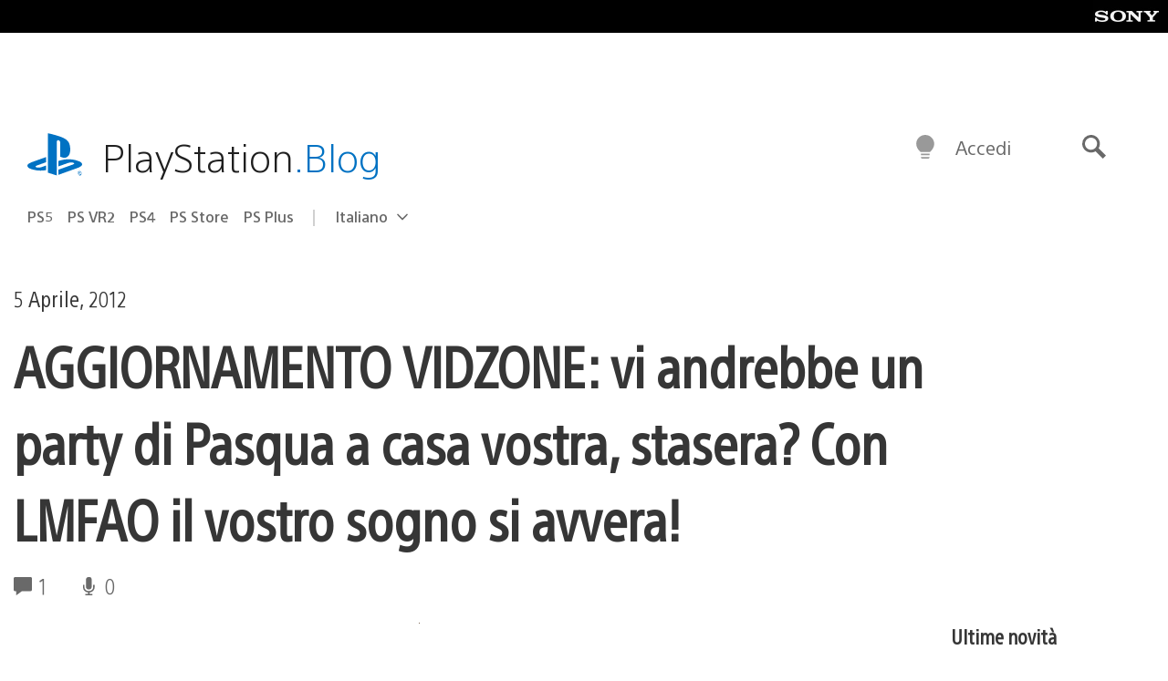

--- FILE ---
content_type: text/html; charset=UTF-8
request_url: https://blog.it.playstation.com/2012/04/05/aggiornamento-vidzone-vi-andrebbe-un-party-di-pasqua-a-casa-vostra-stasera-con-lmfao-il-vostro-sogno-si-avvera/
body_size: 33252
content:
<!doctype html>
<html lang="it-IT" prefix="og: http://ogp.me/ns# article: http://ogp.me/ns/article#" class="no-js">
<head>
	<meta charset="UTF-8">
	<meta name="viewport" content="width=device-width, initial-scale=1, minimum-scale=1">
	<link rel="profile" href="http://gmpg.org/xfn/11">

	<script>document.documentElement.classList.remove("no-js");</script>

	<script>
		var currentDarkModeOption = localStorage.getItem( 'darkMode' );

		if ( currentDarkModeOption && currentDarkModeOption === 'dark' ) {
			document.documentElement.classList.add( 'prefers-color-mode-dark' );
		}

		if ( currentDarkModeOption && currentDarkModeOption === 'light' ) {
			document.documentElement.classList.add( 'prefers-color-mode-light' );
		}
	</script>

	<style type="text/css">
		/*! normalize.css v8.0.0 | MIT License | github.com/necolas/normalize.css */
		html{line-height:1.15;-webkit-text-size-adjust:100%}body{margin:0}link{display:none}h1{font-size:2em;margin:0.67em 0}hr{box-sizing:content-box;height:0;overflow:visible}pre{font-family:monospace, monospace;font-size:1em}a{background-color:transparent}abbr[title]{border-bottom:none;text-decoration:underline;-webkit-text-decoration:underline dotted;text-decoration:underline dotted}b,strong{font-weight:bolder}code,kbd,samp{font-family:monospace, monospace;font-size:1em}small{font-size:80%}sub,sup{font-size:75%;line-height:0;position:relative;vertical-align:baseline}sub{bottom:-0.25em}sup{top:-0.5em}img{border-style:none}button,input,optgroup,select,textarea{font-family:inherit;font-size:100%;line-height:1.15;margin:0}button,input{overflow:visible}button,select{text-transform:none}button,[type="button"],[type="reset"],[type="submit"]{-webkit-appearance:button}button::-moz-focus-inner,[type="button"]::-moz-focus-inner,[type="reset"]::-moz-focus-inner,[type="submit"]::-moz-focus-inner{border-style:none;padding:0}button:-moz-focusring,[type="button"]:-moz-focusring,[type="reset"]:-moz-focusring,[type="submit"]:-moz-focusring{outline:1px dotted ButtonText}fieldset{padding:0.35em 0.75em 0.625em}legend{box-sizing:border-box;color:inherit;display:table;max-width:100%;padding:0;white-space:normal}progress{vertical-align:baseline}textarea{overflow:auto}[type="checkbox"],[type="radio"]{box-sizing:border-box;padding:0}[type="number"]::-webkit-inner-spin-button,[type="number"]::-webkit-outer-spin-button{height:auto}[type="search"]{-webkit-appearance:textfield;outline-offset:-2px}[type="search"]::-webkit-search-decoration{-webkit-appearance:none}::-webkit-file-upload-button{-webkit-appearance:button;font:inherit}details{display:block}summary{display:list-item}template{display:none}[hidden]{display:none}
	</style>

	<script type="text/javascript" id="altis-accelerate-accelerate-js-before">
/* <![CDATA[ */
var Altis = Altis || {}; Altis.Analytics = {"Ready":false,"Loaded":false,"Consent":{"CookiePrefix":"wp_consent","Enabled":true,"Allowed":["functional","statistics-anonymous"]},"Config":{"LogEndpoint":"https:\/\/eu.accelerate.altis.cloud\/log","AppId":"a5470797cb9b49b3a8cdb698a4bbcb95","ExcludeBots":true},"Noop":true,"Data":{"Endpoint":{},"AppPackageName":"ilblogitalianodiplaystation","AppVersion":"","SiteName":"Il Blog Italiano di PlayStation","Attributes":{"postType":"post","postId":18377,"author":"quintavalle","authorId":"120012526240","blog":"https:\/\/blog.it.playstation.com","network":"https:\/\/blog.playstation.com\/","blogId":12,"networkId":1},"Metrics":{}},"Audiences":[{"id":4063475720,"config":{"include":"all","groups":[{"include":"any","rules":[{"field":"endpoint.Location.Country","operator":"=","value":"AR","type":"string"},{"field":"endpoint.Location.Country","operator":"=","value":"BO","type":"string"},{"field":"endpoint.Location.Country","operator":"=","value":"BR","type":"string"},{"field":"endpoint.Location.Country","operator":"=","value":"CL","type":"string"},{"field":"endpoint.Location.Country","operator":"=","value":"CO","type":"string"},{"field":"endpoint.Location.Country","operator":"=","value":"CR","type":"string"},{"field":"endpoint.Location.Country","operator":"=","value":"DO","type":"string"},{"field":"endpoint.Location.Country","operator":"=","value":"EC","type":"string"},{"field":"endpoint.Location.Country","operator":"=","value":"SV","type":"string"},{"field":"endpoint.Location.Country","operator":"=","value":"GT","type":"string"},{"field":"endpoint.Location.Country","operator":"=","value":"HN","type":"string"},{"field":"endpoint.Location.Country","operator":"=","value":"MX","type":"string"},{"field":"endpoint.Location.Country","operator":"=","value":"NI","type":"string"},{"field":"endpoint.Location.Country","operator":"=","value":"PA","type":"string"},{"field":"endpoint.Location.Country","operator":"=","value":"PY","type":"string"},{"field":"endpoint.Location.Country","operator":"=","value":"PE","type":"string"},{"field":"endpoint.Location.Country","operator":"=","value":"UY","type":"string"},{"field":"endpoint.Location.Country","operator":"=","value":"VE","type":"string"}]}]}},{"id":202360640,"config":{"include":"all","groups":[{"include":"any","rules":[{"field":"endpoint.Location.Country","operator":"=","value":"AE","type":"string"},{"field":"endpoint.Location.Country","operator":"=","value":"AD","type":"string"},{"field":"endpoint.Location.Country","operator":"=","value":"AL","type":"string"},{"field":"endpoint.Location.Country","operator":"=","value":"AM","type":"string"},{"field":"endpoint.Location.Country","operator":"=","value":"AO","type":"string"},{"field":"endpoint.Location.Country","operator":"=","value":"AT","type":"string"},{"field":"endpoint.Location.Country","operator":"=","value":"AU","type":"string"},{"field":"endpoint.Location.Country","operator":"=","value":"AZ","type":"string"},{"field":"endpoint.Location.Country","operator":"=","value":"BA","type":"string"},{"field":"endpoint.Location.Country","operator":"=","value":"BD","type":"string"},{"field":"endpoint.Location.Country","operator":"=","value":"BE","type":"string"},{"field":"endpoint.Location.Country","operator":"=","value":"BG","type":"string"},{"field":"endpoint.Location.Country","operator":"=","value":"BH","type":"string"},{"field":"endpoint.Location.Country","operator":"=","value":"BW","type":"string"},{"field":"endpoint.Location.Country","operator":"=","value":"BY","type":"string"},{"field":"endpoint.Location.Country","operator":"=","value":"CD","type":"string"},{"field":"endpoint.Location.Country","operator":"=","value":"CH","type":"string"},{"field":"endpoint.Location.Country","operator":"=","value":"CM","type":"string"},{"field":"endpoint.Location.Country","operator":"=","value":"CY","type":"string"},{"field":"endpoint.Location.Country","operator":"=","value":"CZ","type":"string"},{"field":"endpoint.Location.Country","operator":"=","value":"DE","type":"string"},{"field":"endpoint.Location.Country","operator":"=","value":"DK","type":"string"},{"field":"endpoint.Location.Country","operator":"=","value":"DJ","type":"string"},{"field":"endpoint.Location.Country","operator":"=","value":"DZ","type":"string"},{"field":"endpoint.Location.Country","operator":"=","value":"EE","type":"string"},{"field":"endpoint.Location.Country","operator":"=","value":"EG","type":"string"},{"field":"endpoint.Location.Country","operator":"=","value":"ES","type":"string"},{"field":"endpoint.Location.Country","operator":"=","value":"ET","type":"string"},{"field":"endpoint.Location.Country","operator":"=","value":"FI","type":"string"},{"field":"endpoint.Location.Country","operator":"=","value":"FJ","type":"string"},{"field":"endpoint.Location.Country","operator":"=","value":"FR","type":"string"},{"field":"endpoint.Location.Country","operator":"=","value":"GB","type":"string"},{"field":"endpoint.Location.Country","operator":"=","value":"GE","type":"string"},{"field":"endpoint.Location.Country","operator":"=","value":"GH","type":"string"},{"field":"endpoint.Location.Country","operator":"=","value":"GI","type":"string"},{"field":"endpoint.Location.Country","operator":"=","value":"GR","type":"string"},{"field":"endpoint.Location.Country","operator":"=","value":"HU","type":"string"},{"field":"endpoint.Location.Country","operator":"=","value":"HR","type":"string"},{"field":"endpoint.Location.Country","operator":"=","value":"IE","type":"string"},{"field":"endpoint.Location.Country","operator":"=","value":"IL","type":"string"},{"field":"endpoint.Location.Country","operator":"=","value":"IN","type":"string"},{"field":"endpoint.Location.Country","operator":"=","value":"IS","type":"string"},{"field":"endpoint.Location.Country","operator":"=","value":"IT","type":"string"},{"field":"endpoint.Location.Country","operator":"=","value":"JO","type":"string"},{"field":"endpoint.Location.Country","operator":"=","value":"KE","type":"string"},{"field":"endpoint.Location.Country","operator":"=","value":"KG","type":"string"},{"field":"endpoint.Location.Country","operator":"=","value":"KW","type":"string"},{"field":"endpoint.Location.Country","operator":"=","value":"KZ","type":"string"},{"field":"endpoint.Location.Country","operator":"=","value":"LB","type":"string"},{"field":"endpoint.Location.Country","operator":"=","value":"LI","type":"string"},{"field":"endpoint.Location.Country","operator":"=","value":"LT","type":"string"},{"field":"endpoint.Location.Country","operator":"=","value":"LU","type":"string"},{"field":"endpoint.Location.Country","operator":"=","value":"LV","type":"string"},{"field":"endpoint.Location.Country","operator":"=","value":"MA","type":"string"},{"field":"endpoint.Location.Country","operator":"=","value":"MC","type":"string"},{"field":"endpoint.Location.Country","operator":"=","value":"MD","type":"string"},{"field":"endpoint.Location.Country","operator":"=","value":"ME","type":"string"},{"field":"endpoint.Location.Country","operator":"=","value":"MG","type":"string"},{"field":"endpoint.Location.Country","operator":"=","value":"MK","type":"string"},{"field":"endpoint.Location.Country","operator":"=","value":"MT","type":"string"},{"field":"endpoint.Location.Country","operator":"=","value":"MU","type":"string"},{"field":"endpoint.Location.Country","operator":"=","value":"MW","type":"string"},{"field":"endpoint.Location.Country","operator":"=","value":"MZ","type":"string"},{"field":"endpoint.Location.Country","operator":"=","value":"NA","type":"string"},{"field":"endpoint.Location.Country","operator":"=","value":"NG","type":"string"},{"field":"endpoint.Location.Country","operator":"=","value":"NL","type":"string"},{"field":"endpoint.Location.Country","operator":"=","value":"NO","type":"string"},{"field":"endpoint.Location.Country","operator":"=","value":"NZ","type":"string"},{"field":"endpoint.Location.Country","operator":"=","value":"OM","type":"string"},{"field":"endpoint.Location.Country","operator":"=","value":"PG","type":"string"},{"field":"endpoint.Location.Country","operator":"=","value":"PK","type":"string"},{"field":"endpoint.Location.Country","operator":"=","value":"PL","type":"string"},{"field":"endpoint.Location.Country","operator":"=","value":"PT","type":"string"},{"field":"endpoint.Location.Country","operator":"=","value":"QA","type":"string"},{"field":"endpoint.Location.Country","operator":"=","value":"RO","type":"string"},{"field":"endpoint.Location.Country","operator":"=","value":"RS","type":"string"},{"field":"endpoint.Location.Country","operator":"=","value":"RU","type":"string"},{"field":"endpoint.Location.Country","operator":"=","value":"SA","type":"string"},{"field":"endpoint.Location.Country","operator":"=","value":"SE","type":"string"},{"field":"endpoint.Location.Country","operator":"=","value":"SI","type":"string"},{"field":"endpoint.Location.Country","operator":"=","value":"SK","type":"string"},{"field":"endpoint.Location.Country","operator":"=","value":"SM","type":"string"},{"field":"endpoint.Location.Country","operator":"=","value":"SN","type":"string"},{"field":"endpoint.Location.Country","operator":"=","value":"SO","type":"string"},{"field":"endpoint.Location.Country","operator":"=","value":"SZ","type":"string"},{"field":"endpoint.Location.Country","operator":"=","value":"TJ","type":"string"},{"field":"endpoint.Location.Country","operator":"=","value":"TM","type":"string"},{"field":"endpoint.Location.Country","operator":"=","value":"TN","type":"string"},{"field":"endpoint.Location.Country","operator":"=","value":"TR","type":"string"},{"field":"endpoint.Location.Country","operator":"=","value":"TZ","type":"string"},{"field":"endpoint.Location.Country","operator":"=","value":"UA","type":"string"},{"field":"endpoint.Location.Country","operator":"=","value":"UG","type":"string"},{"field":"endpoint.Location.Country","operator":"=","value":"UK","type":"string"},{"field":"endpoint.Location.Country","operator":"=","value":"UZ","type":"string"},{"field":"endpoint.Location.Country","operator":"=","value":"VA","type":"string"},{"field":"endpoint.Location.Country","operator":"=","value":"XK","type":"string"},{"field":"endpoint.Location.Country","operator":"=","value":"YE","type":"string"},{"field":"endpoint.Location.Country","operator":"=","value":"ZA","type":"string"},{"field":"endpoint.Location.Country","operator":"=","value":"ZM","type":"string"},{"field":"endpoint.Location.Country","operator":"=","value":"ZW","type":"string"}]}]}},{"id":493781949,"config":{"include":"all","groups":[{"include":"any","rules":[{"field":"endpoint.Location.Country","operator":"=","value":"SG","type":"string"},{"field":"endpoint.Location.Country","operator":"=","value":"ID","type":"string"},{"field":"endpoint.Location.Country","operator":"=","value":"MY","type":"string"},{"field":"endpoint.Location.Country","operator":"=","value":"TH","type":"string"},{"field":"endpoint.Location.Country","operator":"=","value":"PH","type":"string"},{"field":"endpoint.Location.Country","operator":"=","value":"VN","type":"string"}]}]}},{"id":740343651,"config":{"include":"all","groups":[{"include":"any","rules":[{"field":"endpoint.Location.Country","operator":"=","value":"AL","type":"string"},{"field":"endpoint.Location.Country","operator":"=","value":"AT","type":"string"},{"field":"endpoint.Location.Country","operator":"=","value":"BA","type":"string"},{"field":"endpoint.Location.Country","operator":"=","value":"BE","type":"string"},{"field":"endpoint.Location.Country","operator":"=","value":"BG","type":"string"},{"field":"endpoint.Location.Country","operator":"=","value":"CH","type":"string"},{"field":"endpoint.Location.Country","operator":"=","value":"CY","type":"string"},{"field":"endpoint.Location.Country","operator":"=","value":"CZ","type":"string"},{"field":"endpoint.Location.Country","operator":"=","value":"DK","type":"string"},{"field":"endpoint.Location.Country","operator":"=","value":"EE","type":"string"},{"field":"endpoint.Location.Country","operator":"=","value":"ES","type":"string"},{"field":"endpoint.Location.Country","operator":"=","value":"FI","type":"string"},{"field":"endpoint.Location.Country","operator":"=","value":"FR","type":"string"},{"field":"endpoint.Location.Country","operator":"=","value":"GB","type":"string"},{"field":"endpoint.Location.Country","operator":"=","value":"GI","type":"string"},{"field":"endpoint.Location.Country","operator":"=","value":"GR","type":"string"},{"field":"endpoint.Location.Country","operator":"=","value":"HU","type":"string"},{"field":"endpoint.Location.Country","operator":"=","value":"HR","type":"string"},{"field":"endpoint.Location.Country","operator":"=","value":"IE","type":"string"},{"field":"endpoint.Location.Country","operator":"=","value":"IL","type":"string"},{"field":"endpoint.Location.Country","operator":"=","value":"IN","type":"string"},{"field":"endpoint.Location.Country","operator":"=","value":"IS","type":"string"},{"field":"endpoint.Location.Country","operator":"=","value":"IT","type":"string"},{"field":"endpoint.Location.Country","operator":"=","value":"JO","type":"string"},{"field":"endpoint.Location.Country","operator":"=","value":"KW","type":"string"},{"field":"endpoint.Location.Country","operator":"=","value":"LB","type":"string"},{"field":"endpoint.Location.Country","operator":"=","value":"LT","type":"string"},{"field":"endpoint.Location.Country","operator":"=","value":"LU","type":"string"},{"field":"endpoint.Location.Country","operator":"=","value":"LV","type":"string"},{"field":"endpoint.Location.Country","operator":"=","value":"MA","type":"string"},{"field":"endpoint.Location.Country","operator":"=","value":"MC","type":"string"},{"field":"endpoint.Location.Country","operator":"=","value":"MD","type":"string"},{"field":"endpoint.Location.Country","operator":"=","value":"ME","type":"string"},{"field":"endpoint.Location.Country","operator":"=","value":"MK","type":"string"},{"field":"endpoint.Location.Country","operator":"=","value":"MT","type":"string"},{"field":"endpoint.Location.Country","operator":"=","value":"NL","type":"string"},{"field":"endpoint.Location.Country","operator":"=","value":"NO","type":"string"},{"field":"endpoint.Location.Country","operator":"=","value":"OM","type":"string"},{"field":"endpoint.Location.Country","operator":"=","value":"PL","type":"string"},{"field":"endpoint.Location.Country","operator":"=","value":"PT","type":"string"},{"field":"endpoint.Location.Country","operator":"=","value":"QA","type":"string"},{"field":"endpoint.Location.Country","operator":"=","value":"RO","type":"string"},{"field":"endpoint.Location.Country","operator":"=","value":"RS","type":"string"},{"field":"endpoint.Location.Country","operator":"=","value":"SE","type":"string"},{"field":"endpoint.Location.Country","operator":"=","value":"SI","type":"string"},{"field":"endpoint.Location.Country","operator":"=","value":"SK","type":"string"},{"field":"endpoint.Location.Country","operator":"=","value":"SM","type":"string"},{"field":"endpoint.Location.Country","operator":"=","value":"TR","type":"string"},{"field":"endpoint.Location.Country","operator":"=","value":"UA","type":"string"},{"field":"endpoint.Location.Country","operator":"=","value":"UK","type":"string"},{"field":"endpoint.Location.Country","operator":"=","value":"VA","type":"string"}]}]}},{"id":4079745168,"config":{"include":"all","groups":[{"include":"any","rules":[{"field":"endpoint.Location.Country","operator":"=","value":"CA","type":"string"},{"field":"endpoint.Location.Country","operator":"=","value":"US","type":"string"}]}]}}]};Altis.Analytics.onReady = function ( callback ) {if ( Altis.Analytics.Ready ) {callback();} else {window.addEventListener( 'altis.analytics.ready', callback );}};Altis.Analytics.onLoad = function ( callback ) {if ( Altis.Analytics.Loaded ) {callback();} else {window.addEventListener( 'altis.analytics.loaded', callback );}};
/* ]]> */
</script>
<script type="text/javascript" src="https://eu.accelerate.altis.cloud/accelerate.3.5.2.js?ver=7f92e30756165bf9ac7e409812147ada" id="altis-accelerate-accelerate-js" async></script>
<script type="text/javascript" id="altis-accelerate-experiments-js-before">
/* <![CDATA[ */
window.Altis = window.Altis || {};window.Altis.Analytics = window.Altis.Analytics || {};window.Altis.Analytics.Experiments = window.Altis.Analytics.Experiments || {};window.Altis.Analytics.Experiments.BuildURL = "https:\/\/blog.it.playstation.com\/content\/mu-plugins\/altis-accelerate\/build";window.Altis.Analytics.Experiments.Goals = {"engagement":{"name":"engagement","event":"click","label":"Engagement (Default)","selector":"a,input[type=\"button\"],input[type=\"submit\"],input[type=\"image\"],button,area","closest":null,"args":{"validation_message":"You need to add at least one clickable element or a form to track conversions."}},"click_any_link":{"name":"click_any_link","event":"click","label":"Click on any link","selector":"a","closest":null,"args":{"validation_message":"You need to add at least one link to this content to track conversions."}},"submit_form":{"name":"submit_form","event":"submit","label":"Submit a form","selector":"form","closest":null,"args":{"validation_message":"You need to add a form to this content to track conversions."}}};
/* ]]> */
</script>
<script type="text/javascript" src="https://blog.it.playstation.com/content/mu-plugins/altis-accelerate/build/experiments.5a093149.js?ver=7f92e30756165bf9ac7e409812147ada" id="altis-accelerate-experiments-js" async></script>
<title>AGGIORNAMENTO VIDZONE: vi andrebbe un party di Pasqua a casa vostra, stasera? Con LMFAO il vostro sogno si avvera! &#8211; Il Blog Italiano di PlayStation</title>
<meta name='robots' content='max-image-preview:large' />
<link rel='preconnect' href='https://cdn.cookielaw.org' />
<link rel="alternate" type="application/rss+xml" title="Il Blog Italiano di PlayStation &raquo; Feed" href="https://blog.it.playstation.com/feed/" />
<link rel="alternate" type="application/rss+xml" title="Il Blog Italiano di PlayStation &raquo; Feed dei commenti" href="https://blog.it.playstation.com/comments/feed/" />
<link rel="alternate" type="application/rss+xml" title="Il Blog Italiano di PlayStation &raquo; AGGIORNAMENTO VIDZONE: vi andrebbe un party di Pasqua a casa vostra, stasera? Con LMFAO il vostro sogno si avvera! Feed dei commenti" href="https://blog.it.playstation.com/2012/04/05/aggiornamento-vidzone-vi-andrebbe-un-party-di-pasqua-a-casa-vostra-stasera-con-lmfao-il-vostro-sogno-si-avvera/feed/" />
<style id='classic-theme-styles-inline-css' type='text/css'>
/*! This file is auto-generated */
.wp-block-button__link{color:#fff;background-color:#32373c;border-radius:9999px;box-shadow:none;text-decoration:none;padding:calc(.667em + 2px) calc(1.333em + 2px);font-size:1.125em}.wp-block-file__button{background:#32373c;color:#fff;text-decoration:none}
</style>
<style id='global-styles-inline-css' type='text/css'>
:root{--wp--preset--aspect-ratio--square: 1;--wp--preset--aspect-ratio--4-3: 4/3;--wp--preset--aspect-ratio--3-4: 3/4;--wp--preset--aspect-ratio--3-2: 3/2;--wp--preset--aspect-ratio--2-3: 2/3;--wp--preset--aspect-ratio--16-9: 16/9;--wp--preset--aspect-ratio--9-16: 9/16;--wp--preset--color--black: #1f1f1f;--wp--preset--color--cyan-bluish-gray: #abb8c3;--wp--preset--color--white: #fff;--wp--preset--color--pale-pink: #f78da7;--wp--preset--color--vivid-red: #cf2e2e;--wp--preset--color--luminous-vivid-orange: #ff6900;--wp--preset--color--luminous-vivid-amber: #fcb900;--wp--preset--color--light-green-cyan: #7bdcb5;--wp--preset--color--vivid-green-cyan: #00d084;--wp--preset--color--pale-cyan-blue: #8ed1fc;--wp--preset--color--vivid-cyan-blue: #0693e3;--wp--preset--color--vivid-purple: #9b51e0;--wp--preset--color--dark-grey: #363636;--wp--preset--color--grey: #999;--wp--preset--color--satin-blue: #0072c3;--wp--preset--color--light-blue: #00a2ff;--wp--preset--color--dark-blue: #002f67;--wp--preset--color--pale-blue: var( --pale-blue );--wp--preset--gradient--vivid-cyan-blue-to-vivid-purple: linear-gradient(135deg,rgba(6,147,227,1) 0%,rgb(155,81,224) 100%);--wp--preset--gradient--light-green-cyan-to-vivid-green-cyan: linear-gradient(135deg,rgb(122,220,180) 0%,rgb(0,208,130) 100%);--wp--preset--gradient--luminous-vivid-amber-to-luminous-vivid-orange: linear-gradient(135deg,rgba(252,185,0,1) 0%,rgba(255,105,0,1) 100%);--wp--preset--gradient--luminous-vivid-orange-to-vivid-red: linear-gradient(135deg,rgba(255,105,0,1) 0%,rgb(207,46,46) 100%);--wp--preset--gradient--very-light-gray-to-cyan-bluish-gray: linear-gradient(135deg,rgb(238,238,238) 0%,rgb(169,184,195) 100%);--wp--preset--gradient--cool-to-warm-spectrum: linear-gradient(135deg,rgb(74,234,220) 0%,rgb(151,120,209) 20%,rgb(207,42,186) 40%,rgb(238,44,130) 60%,rgb(251,105,98) 80%,rgb(254,248,76) 100%);--wp--preset--gradient--blush-light-purple: linear-gradient(135deg,rgb(255,206,236) 0%,rgb(152,150,240) 100%);--wp--preset--gradient--blush-bordeaux: linear-gradient(135deg,rgb(254,205,165) 0%,rgb(254,45,45) 50%,rgb(107,0,62) 100%);--wp--preset--gradient--luminous-dusk: linear-gradient(135deg,rgb(255,203,112) 0%,rgb(199,81,192) 50%,rgb(65,88,208) 100%);--wp--preset--gradient--pale-ocean: linear-gradient(135deg,rgb(255,245,203) 0%,rgb(182,227,212) 50%,rgb(51,167,181) 100%);--wp--preset--gradient--electric-grass: linear-gradient(135deg,rgb(202,248,128) 0%,rgb(113,206,126) 100%);--wp--preset--gradient--midnight: linear-gradient(135deg,rgb(2,3,129) 0%,rgb(40,116,252) 100%);--wp--preset--font-size--small: 13px;--wp--preset--font-size--medium: 20px;--wp--preset--font-size--large: 36px;--wp--preset--font-size--x-large: 42px;--wp--preset--spacing--20: 0.44rem;--wp--preset--spacing--30: 0.67rem;--wp--preset--spacing--40: 1rem;--wp--preset--spacing--50: 1.5rem;--wp--preset--spacing--60: 2.25rem;--wp--preset--spacing--70: 3.38rem;--wp--preset--spacing--80: 5.06rem;--wp--preset--shadow--natural: 6px 6px 9px rgba(0, 0, 0, 0.2);--wp--preset--shadow--deep: 12px 12px 50px rgba(0, 0, 0, 0.4);--wp--preset--shadow--sharp: 6px 6px 0px rgba(0, 0, 0, 0.2);--wp--preset--shadow--outlined: 6px 6px 0px -3px rgba(255, 255, 255, 1), 6px 6px rgba(0, 0, 0, 1);--wp--preset--shadow--crisp: 6px 6px 0px rgba(0, 0, 0, 1);}:where(.is-layout-flex){gap: 0.5em;}:where(.is-layout-grid){gap: 0.5em;}body .is-layout-flex{display: flex;}.is-layout-flex{flex-wrap: wrap;align-items: center;}.is-layout-flex > :is(*, div){margin: 0;}body .is-layout-grid{display: grid;}.is-layout-grid > :is(*, div){margin: 0;}:where(.wp-block-columns.is-layout-flex){gap: 2em;}:where(.wp-block-columns.is-layout-grid){gap: 2em;}:where(.wp-block-post-template.is-layout-flex){gap: 1.25em;}:where(.wp-block-post-template.is-layout-grid){gap: 1.25em;}.has-black-color{color: var(--wp--preset--color--black) !important;}.has-cyan-bluish-gray-color{color: var(--wp--preset--color--cyan-bluish-gray) !important;}.has-white-color{color: var(--wp--preset--color--white) !important;}.has-pale-pink-color{color: var(--wp--preset--color--pale-pink) !important;}.has-vivid-red-color{color: var(--wp--preset--color--vivid-red) !important;}.has-luminous-vivid-orange-color{color: var(--wp--preset--color--luminous-vivid-orange) !important;}.has-luminous-vivid-amber-color{color: var(--wp--preset--color--luminous-vivid-amber) !important;}.has-light-green-cyan-color{color: var(--wp--preset--color--light-green-cyan) !important;}.has-vivid-green-cyan-color{color: var(--wp--preset--color--vivid-green-cyan) !important;}.has-pale-cyan-blue-color{color: var(--wp--preset--color--pale-cyan-blue) !important;}.has-vivid-cyan-blue-color{color: var(--wp--preset--color--vivid-cyan-blue) !important;}.has-vivid-purple-color{color: var(--wp--preset--color--vivid-purple) !important;}.has-black-background-color{background-color: var(--wp--preset--color--black) !important;}.has-cyan-bluish-gray-background-color{background-color: var(--wp--preset--color--cyan-bluish-gray) !important;}.has-white-background-color{background-color: var(--wp--preset--color--white) !important;}.has-pale-pink-background-color{background-color: var(--wp--preset--color--pale-pink) !important;}.has-vivid-red-background-color{background-color: var(--wp--preset--color--vivid-red) !important;}.has-luminous-vivid-orange-background-color{background-color: var(--wp--preset--color--luminous-vivid-orange) !important;}.has-luminous-vivid-amber-background-color{background-color: var(--wp--preset--color--luminous-vivid-amber) !important;}.has-light-green-cyan-background-color{background-color: var(--wp--preset--color--light-green-cyan) !important;}.has-vivid-green-cyan-background-color{background-color: var(--wp--preset--color--vivid-green-cyan) !important;}.has-pale-cyan-blue-background-color{background-color: var(--wp--preset--color--pale-cyan-blue) !important;}.has-vivid-cyan-blue-background-color{background-color: var(--wp--preset--color--vivid-cyan-blue) !important;}.has-vivid-purple-background-color{background-color: var(--wp--preset--color--vivid-purple) !important;}.has-black-border-color{border-color: var(--wp--preset--color--black) !important;}.has-cyan-bluish-gray-border-color{border-color: var(--wp--preset--color--cyan-bluish-gray) !important;}.has-white-border-color{border-color: var(--wp--preset--color--white) !important;}.has-pale-pink-border-color{border-color: var(--wp--preset--color--pale-pink) !important;}.has-vivid-red-border-color{border-color: var(--wp--preset--color--vivid-red) !important;}.has-luminous-vivid-orange-border-color{border-color: var(--wp--preset--color--luminous-vivid-orange) !important;}.has-luminous-vivid-amber-border-color{border-color: var(--wp--preset--color--luminous-vivid-amber) !important;}.has-light-green-cyan-border-color{border-color: var(--wp--preset--color--light-green-cyan) !important;}.has-vivid-green-cyan-border-color{border-color: var(--wp--preset--color--vivid-green-cyan) !important;}.has-pale-cyan-blue-border-color{border-color: var(--wp--preset--color--pale-cyan-blue) !important;}.has-vivid-cyan-blue-border-color{border-color: var(--wp--preset--color--vivid-cyan-blue) !important;}.has-vivid-purple-border-color{border-color: var(--wp--preset--color--vivid-purple) !important;}.has-vivid-cyan-blue-to-vivid-purple-gradient-background{background: var(--wp--preset--gradient--vivid-cyan-blue-to-vivid-purple) !important;}.has-light-green-cyan-to-vivid-green-cyan-gradient-background{background: var(--wp--preset--gradient--light-green-cyan-to-vivid-green-cyan) !important;}.has-luminous-vivid-amber-to-luminous-vivid-orange-gradient-background{background: var(--wp--preset--gradient--luminous-vivid-amber-to-luminous-vivid-orange) !important;}.has-luminous-vivid-orange-to-vivid-red-gradient-background{background: var(--wp--preset--gradient--luminous-vivid-orange-to-vivid-red) !important;}.has-very-light-gray-to-cyan-bluish-gray-gradient-background{background: var(--wp--preset--gradient--very-light-gray-to-cyan-bluish-gray) !important;}.has-cool-to-warm-spectrum-gradient-background{background: var(--wp--preset--gradient--cool-to-warm-spectrum) !important;}.has-blush-light-purple-gradient-background{background: var(--wp--preset--gradient--blush-light-purple) !important;}.has-blush-bordeaux-gradient-background{background: var(--wp--preset--gradient--blush-bordeaux) !important;}.has-luminous-dusk-gradient-background{background: var(--wp--preset--gradient--luminous-dusk) !important;}.has-pale-ocean-gradient-background{background: var(--wp--preset--gradient--pale-ocean) !important;}.has-electric-grass-gradient-background{background: var(--wp--preset--gradient--electric-grass) !important;}.has-midnight-gradient-background{background: var(--wp--preset--gradient--midnight) !important;}.has-small-font-size{font-size: var(--wp--preset--font-size--small) !important;}.has-medium-font-size{font-size: var(--wp--preset--font-size--medium) !important;}.has-large-font-size{font-size: var(--wp--preset--font-size--large) !important;}.has-x-large-font-size{font-size: var(--wp--preset--font-size--x-large) !important;}
:where(.wp-block-post-template.is-layout-flex){gap: 1.25em;}:where(.wp-block-post-template.is-layout-grid){gap: 1.25em;}
:where(.wp-block-columns.is-layout-flex){gap: 2em;}:where(.wp-block-columns.is-layout-grid){gap: 2em;}
:root :where(.wp-block-pullquote){font-size: 1.5em;line-height: 1.6;}
</style>
<link rel='stylesheet' id='90636bb479094cadfaa00b78250f9e2c-css' integrity='sha384-xFUDp/EkncdIOxQVD+eAwevr9ngEYoY5RhPUrdi84QfY7PtZEJz76g2Vl0L02X/U' href='https://blog.it.playstation.com/content/themes/playstation-2018/css/c598390f7bbb52fd59bf-main.css' type='text/css' media='all' />
<link rel='stylesheet' id='6a55ab14e6cb318ee1f0abc8b5aea525-css' integrity='sha384-7qSCtNZ5uZZFHdCT9oek0ADNGS4hd38qrfSCFLowigHtx3KyKTygpkt1XIhQ4kI/' href='https://blog.it.playstation.com/content/themes/playstation-2018/css/c598390f7bbb52fd59bf-singular.css' type='text/css' media='all' />
<script type="text/javascript" src="https://cdn.cookielaw.org/consent/0194a27f-57a3-7617-afa7-86ca2a2123a3/OtAutoBlock.js?ver=1.0" id="onetrust-cookie-notice-js"></script>
<script type="text/javascript" src="https://cdn.cookielaw.org/scripttemplates/otSDKStub.js?ver=1.0" id="onetrust-stub-js" data-domain-script="0194a27f-57a3-7617-afa7-86ca2a2123a3"></script>
<script type="text/javascript" id="onetrust-stub-js-after">
/* <![CDATA[ */
	const onUserData = new Promise( ( resolve ) => {
		window.addEventListener( 'noUserData', () => {
			resolve( {
				id: null,
				plus: null
			} );
		} );

		window.addEventListener( 'getUserData', ( data ) => {
			userData = data.detail;

			resolve( {
				id: userData?.psnID,
				plus: userData?.psPlus
			} );
		} );
	} );

	window.OptanonWrapper = () => {
		// Convert categories to array.
		const categories = window.OnetrustActiveGroups.split( ',' ).reduce( ( array, e ) => {
			if ( e ) {
				array.push( e );
			}
			return array;
		}, [] );

		const targetingGroupId = 'C0004';
		const performanceGroupId = 'C0002';
		const youTubeGroupId = 'SEU21';

		// Check if the targeting category was consented to.
		if ( categories.includes( targetingGroupId ) ) {
			window.Altis.Analytics.Noop = false;
				if ( ! document.getElementById( 'psn-ga4' ) ) {
		const scriptTag = document.createElement( 'script' );
		scriptTag.setAttribute( 'id', 'psn-ga4' );
		scriptTag.setAttribute( 'src', 'https://www.googletagmanager.com/gtag/js?id=G-BJXNZ5PDHG' );
		scriptTag.setAttribute( 'type', 'text/javascript' );
		scriptTag.setAttribute( 'async', '' );

		document.head.appendChild( scriptTag );
	}

	window.dataLayer = window.dataLayer || [];
	function gtag(){dataLayer.push(arguments);}
	gtag('js', new Date());
	gtag('config', 'G-BJXNZ5PDHG', {});
		(function(i,s,o,g,r,a,m){i['GoogleAnalyticsObject']=r;i[r]=i[r]||function(){(i[r].q=i[r].q||[]).push(arguments)},i[r].l=1*new Date();a=s.createElement(o),m=s.getElementsByTagName(o)[0];a.async=1;a.src=g;m.parentNode.insertBefore(a,m)})(window,document,'script','https://www.google-analytics.com/analytics.js','ga');
	ga('create', 'UA-7880555-16', 'auto');
	ga('send', 'pageview');
			}

		// Check if the performance category was consented to.
		if ( categories.includes( performanceGroupId ) ) {
					if ( ! document.getElementById( 'adobe-analytics' ) ) {
			const scriptTag = document.createElement( 'script' );
			scriptTag.setAttribute( 'id', 'adobe-analytics' );
			scriptTag.setAttribute( 'src', '//assets.adobedtm.com/3dc13bcabc29/51371216b955/launch-e57e603e27e9.min.js' );
			scriptTag.setAttribute( 'type', 'text/javascript' );
			scriptTag.setAttribute( 'async', '' );

			document.head.appendChild( scriptTag );
		}

		onUserData.then( ( user ) => {
			DataLayer.default.pageview({
				primaryCategory: psnAnalytics.primaryCategory,
				pageTypes: {
					'/': 'list',
					'/page/*': 'list',
					'/tag/*': 'list',
					'/category/*': 'list',
					'$//(\/[12]\d{3}\/(0[1-9]|1[0-2])\/(0[1-9]|[12]\d|3[01]))\/(.*)/gi': 'detail',
				},
				app: {
					env: psnAnalytics.app.env,
					name: 'blog',
					version: psnAnalytics.app.version
				},
				locale: psnAnalytics.locale,
				user: user
			} );
		} );

		if ( psnAnalytics.search ) {
			DataLayer.default.search( psnAnalytics.search );
		}
				}

		// Add body class if the YouTube category was consented to.
		if ( categories.includes( youTubeGroupId ) ) {
			document.body.classList.add( 'onetrust-youtube-consent' );
		} else {
			document.body.classList.remove( 'onetrust-youtube-consent' );
		}

		const consentEvent = new CustomEvent( 'wp_listen_for_consent_change', {
			detail: {
				statistics: categories.includes( youTubeGroupId ) ? 'allow' : 'deny'
			},
		} );

		document.dispatchEvent( consentEvent );
	}
	
/* ]]> */
</script>
<link rel="https://api.w.org/" href="https://blog.it.playstation.com/wp-json/" /><link rel="alternate" title="JSON" type="application/json" href="https://blog.it.playstation.com/wp-json/wp/v2/posts/18377" /><link rel="EditURI" type="application/rsd+xml" title="RSD" href="https://blog.it.playstation.com/xmlrpc.php?rsd" />

<link rel="canonical" href="https://blog.it.playstation.com/2012/04/05/aggiornamento-vidzone-vi-andrebbe-un-party-di-pasqua-a-casa-vostra-stasera-con-lmfao-il-vostro-sogno-si-avvera/" />
<link rel='shortlink' href='https://blog.it.playstation.com/?p=18377' />
<link rel="alternate" title="oEmbed (JSON)" type="application/json+oembed" href="https://blog.it.playstation.com/wp-json/oembed/1.0/embed?url=https%3A%2F%2Fblog.it.playstation.com%2F2012%2F04%2F05%2Faggiornamento-vidzone-vi-andrebbe-un-party-di-pasqua-a-casa-vostra-stasera-con-lmfao-il-vostro-sogno-si-avvera%2F" />
<link rel="alternate" title="oEmbed (XML)" type="text/xml+oembed" href="https://blog.it.playstation.com/wp-json/oembed/1.0/embed?url=https%3A%2F%2Fblog.it.playstation.com%2F2012%2F04%2F05%2Faggiornamento-vidzone-vi-andrebbe-un-party-di-pasqua-a-casa-vostra-stasera-con-lmfao-il-vostro-sogno-si-avvera%2F&#038;format=xml" />
<meta property="og:title" name="og:title" content="AGGIORNAMENTO VIDZONE: vi andrebbe un party di Pasqua a casa vostra, stasera? Con LMFAO il vostro sogno si avvera!" />
<meta property="og:type" name="og:type" content="article" />
<meta property="og:image" name="og:image" content="https://blog.it.playstation.com/uploads/sites/12/2012/04/LMFAO.jpg?X-Amz-Content-Sha256=UNSIGNED-PAYLOAD&amp;X-Amz-Security-Token=IQoJb3JpZ2luX2VjEDQaCXVzLWVhc3QtMSJIMEYCIQCMWrGdHDd3ZU8YdxfQUyopCT1ItvSbfbZohWEJfTP%2FpgIhAIUK%2BF5vp7WQ%2FTVoRZ8vuyqxlnbXLWEvGtdfCab0ja5nKoYECP3%2F%2F%2F%2F%2F%2F%2F%2F%2F%2FwEQABoMNTc3NDE4ODE4NDEzIgxJcIpCu%2BdLWVAXJzsq2gMeDeypPGLOZa%2BjnP8sfEF9t0hLapgK%2F62rJbEkGr%2BjbVueVbRdnKKdZ%2B173VqMUFiZF3MD68m8nTW0A%2FPCIorl%2FmWwyt4WpT5R%2B%2FxUdkxehFWpv75Yuw11XkXnD3NAa4%2F1fEJ6ubn7sG4Rbq7bLl2c8KsrsbX%2Fzv9lo1EldBQW0fChvfpPnHi6N2pao%2Fz2NZDY0fmwbh5GWtnN3RmMwKNFSQ%2FLRZpYLpPoy7OpuUAkTjBJ8T4GOAVJtF9eA3GNm%2BkTlFCgoeABcfwxwJBND1WGY9L8MtSiHibAMTFwa7axjhxr8yQlN7H1fuOfzZnoeQFQ88sDWZaAgcLo8qCJQp4MJ2bdvunCCVIF9JA5A%2FZo9qIq03Yk8040kGEAARCO%2B3WlHzWM7MeiVkbdklLTac8P3lR6TEoBBpF9aIdc4Fmc57kmfPItF4Yc76i0R0UPAT4nIGiiWeQroKS7oGXi6d%2Bxm7lWgojxx51oXuJBHwz7NBn9x%2BC%2F6NRPKfZo3k%2BXcTcTuZPC0CyRe%2BhayHzu9IjgAEWnhgyOfwl923cRrDTrGdo0LiriHjQ5ha58OsHwCwNmewgd2%2FrlSLAY9v5dFw5rzqhqs4FUA83O24RJYvBR64ybWOSI7%2FU7SBEwuJvPywY6pAF8QlkrF1E5rGeH5Hl2HZP4SkVxv67ltnCg2A%2BZwwO9D7l9Jp%2BXc0Oa%2BSQMcmFPfl6LK69%2Fg7it34d2rQ7ywnrouqdRTZg2kw9BdDb8XK%2Bjs0gOvmllayiHTa2VnRgYwATcBd8CUSbZTKO3OPakhYzIHIhc8ZMLxUVKIDytWNd5mlF4nJ%2F8dovt9Y%2BikWUMiQgMJnXEsS6DTXAbuBOkd%2B3GpqgCXg%3D%3D&amp;X-Amz-Algorithm=AWS4-HMAC-SHA256&amp;X-Amz-Credential=ASIAYM4GX6NW2NCKZTNW%2F20260123%2Fus-east-1%2Fs3%2Faws4_request&amp;X-Amz-Date=20260123T194236Z&amp;X-Amz-SignedHeaders=host&amp;X-Amz-Expires=900&amp;X-Amz-Signature=5337158afc4220b041fc5783aa32cbde5d9cd562c3cf671eec27073e63404953" />
<meta property="og:url" name="og:url" content="https://blog.it.playstation.com/2012/04/05/aggiornamento-vidzone-vi-andrebbe-un-party-di-pasqua-a-casa-vostra-stasera-con-lmfao-il-vostro-sogno-si-avvera/" />
<meta property="og:description" name="og:description" content="Niente allusioni alle uova quest&#039;anno, neanche una, perch&#233; Pasqua non &#232; solo il periodo in cui si consuma tanto di quel cioccolato da rischiare un&#039;emorragia intestinale o si gioca alla caccia alle uova... &#200; invece un periodo per riflettere, ponderare e... DARSI ALLA PAZZA GIOIA fin quando le pance prominenti zeppe di cacao consentiranno di [...]" />
<meta property="og:locale" name="og:locale" content="it_IT" />
<meta property="og:site_name" name="og:site_name" content="Il Blog Italiano di PlayStation" />
<meta property="twitter:card" name="twitter:card" content="summary_large_image" />
<meta property="description" name="description" content="Niente allusioni alle uova quest&#039;anno, neanche una, perch&#233; Pasqua non &#232; solo il periodo in cui si consuma tanto di quel cioccolato da rischiare un&#039;emorragia intestinale o si gioca alla caccia alle uova... &#200; invece un periodo per riflettere, ponderare e... DARSI ALLA PAZZA GIOIA fin quando le pance prominenti zeppe di cacao consentiranno di [...]" />
<meta property="article:tag" name="article:tag" content="playstation network" />
<meta property="article:tag" name="article:tag" content="vidzone" />
<meta property="article:section" name="article:section" content="PlayStation Network" />
<meta property="article:published_time" name="article:published_time" content="2012-04-05T15:47:58+02:00" />
<meta property="article:modified_time" name="article:modified_time" content="2012-04-05T15:47:58+02:00" />
<meta property="article:author" name="article:author" content="https://blog.it.playstation.com/author/quintavalle/" />
	<link rel="stylesheet" href="https://blog.it.playstation.com/content/themes/playstation-2018/css/c598390f7bbb52fd59bf-fonts.css" media="print" onload="this.media='all'; this.onload=null;">
	<link rel="icon" href="https://blog.it.playstation.com/tachyon/sites/12/2025/12/3ddb9cc9b0a8558b12a48530b1e24d84509f6451.png?fit=32%2C32" sizes="32x32" />
<link rel="icon" href="https://blog.it.playstation.com/tachyon/sites/12/2025/12/3ddb9cc9b0a8558b12a48530b1e24d84509f6451.png?fit=192%2C192" sizes="192x192" />
<link rel="apple-touch-icon" href="https://blog.it.playstation.com/tachyon/sites/12/2025/12/3ddb9cc9b0a8558b12a48530b1e24d84509f6451.png?fit=180%2C180" />
<meta name="msapplication-TileImage" content="https://blog.it.playstation.com/tachyon/sites/12/2025/12/3ddb9cc9b0a8558b12a48530b1e24d84509f6451.png?fit=270%2C270" />
</head>

<body class="wp-singular post-template-default single single-post postid-18377 single-format-standard wp-theme-playstation-2018">
<div id="page" class="site">
	<a class="skip-link screen-reader-text" href="#primary">Salta al contenuto</a>

	
		<div class="pre-header">
		<div class="sony-banner">
	<a href="https://www.playstation.com"><img src="https://blog.it.playstation.com/content/themes/playstation-2018/images/sonylogo-2x.jpg" alt="playstation.com" class="sony-logo" /></a>
</div>
<div class="page-banner ">
	
<template data-fallback data-parent-id="d0f49c78-3f1c-4340-9aa3-4f2cd7e760d7"><img fetchpriority="high" src="https://blog.it.playstation.com/tachyon/sites/12/2025/12/8b13c50251c1463cb963e9125c329bdceb1041ac.jpg" class="page-banner__takeover-img geolocated-header-image wp-image-128242" srcset="https://blog.it.playstation.com/tachyon/sites/12/2025/12/8b13c50251c1463cb963e9125c329bdceb1041ac.jpg?resize=1900%2C470&amp;zoom=1 1900w, https://blog.it.playstation.com/tachyon/sites/12/2025/12/8b13c50251c1463cb963e9125c329bdceb1041ac.jpg?resize=1900%2C470&amp;zoom=0.76 1444w, https://blog.it.playstation.com/tachyon/sites/12/2025/12/8b13c50251c1463cb963e9125c329bdceb1041ac.jpg?resize=1900%2C470&amp;zoom=0.62 1178w, https://blog.it.playstation.com/tachyon/sites/12/2025/12/8b13c50251c1463cb963e9125c329bdceb1041ac.jpg?resize=1900%2C470&amp;zoom=0.5 950w, https://blog.it.playstation.com/tachyon/sites/12/2025/12/8b13c50251c1463cb963e9125c329bdceb1041ac.jpg?resize=1900%2C470&amp;zoom=0.42 798w, https://blog.it.playstation.com/tachyon/sites/12/2025/12/8b13c50251c1463cb963e9125c329bdceb1041ac.jpg?resize=1900%2C470&amp;zoom=0.32 608w, https://blog.it.playstation.com/tachyon/sites/12/2025/12/8b13c50251c1463cb963e9125c329bdceb1041ac.jpg?resize=1900%2C470&amp;zoom=0.26 494w" sizes="100vw" width="1900" height="470" alt=""></template>
<personalization-block block-id="d0f49c78-3f1c-4340-9aa3-4f2cd7e760d7"></personalization-block></div>
	</div>
	
	<header id="masthead" class="site-header sticky">
		
<nav id="site-navigation" class="navigation__primary above-fold" aria-label="Menu principale">

	<div class="logo-menu-wrap">
	<div class="site-logo-link">
		<a href="https://www.playstation.com" class="playstation-logo">
			<span class="screen-reader-text">playstation.com</span>
				<svg class="icon icon--brand-ps icon--white" aria-hidden="true" viewBox="0 0 20 20" focusable="false" version="1.1">
		<title></title><path d="M1.5 15.51c-1.58-.44-1.84-1.37-1.12-1.9.66-.49 1.8-.86 1.8-.86l4.67-1.66v1.89l-3.36 1.2c-.59.21-.69.51-.2.67.48.16 1.36.11 1.95-.1l1.61-.58v1.69c-.1.02-.22.04-.32.05-1.62.27-3.34.16-5.03-.4zm9.85.2l5.24-1.87c.6-.21.69-.51.2-.67-.48-.16-1.36-.11-1.95.1l-3.49 1.23v-1.96l.2-.07s1.01-.36 2.43-.51c1.42-.16 3.16.02 4.52.54 1.54.49 1.71 1.2 1.32 1.69-.39.49-1.35.84-1.35.84l-7.12 2.56v-1.88zm.62-12.1c2.76.95 3.69 2.13 3.69 4.78 0 2.59-1.6 3.57-3.63 2.59V6.16c0-.57-.1-1.09-.64-1.23-.41-.13-.66.25-.66.81v12.08l-3.26-1.03V2.38c1.39.26 3.41.86 4.5 1.23zm7.25 13.1c0 .04-.01.07-.03.08-.02.02-.06.02-.1.02h-.21v-.21h.22c.03 0 .05 0 .07.01.04.03.05.06.05.1zm.15.48c-.01 0-.02-.02-.02-.03 0-.01-.01-.03-.01-.06V17c0-.05-.01-.08-.03-.1l-.04-.04c.02-.02.04-.03.06-.05.02-.03.03-.07.03-.11 0-.09-.04-.15-.11-.18a.29.29 0 0 0-.14-.03H18.76v.75h.14v-.31h.2c.04 0 .06 0 .08.01.03.01.04.04.04.08l.01.12c0 .03 0 .05.01.06 0 .01.01.02.01.03v.01h.15v-.04l-.03-.01zm-.88-.31c0-.15.06-.29.16-.39a.552.552 0 0 1 .94.39.552.552 0 1 1-.94.39.513.513 0 0 1-.16-.39zm.55.67c.18 0 .35-.07.47-.2a.65.65 0 0 0 0-.94.641.641 0 0 0-.47-.19c-.37 0-.67.3-.67.67 0 .18.07.34.2.47.13.12.29.19.47.19z" fill-rule="evenodd" class="icon-primary-color"/>	</svg>
			</a>
		<a href="https://blog.it.playstation.com" class="blog-title">
			PlayStation<span class="highlight-blog">.Blog</span>
		</a>
	</div>
	<button class="menu-toggle" aria-label="Apri (il) Menù" aria-expanded="false">
		<svg class="icon-menu-toggle" aria-hidden="true" version="1.1" xmlns="http://www.w3.org/2000/svg" xmlns:xlink="http://www.w3.org/1999/xlink" x="0px" y="0px" viewBox="0 0 100 100">
			<g class="svg-menu-toggle">
				<path class="line line-1" d="M5 13h90v14H5z"/>
				<path class="line line-2" d="M5 43h90v14H5z"/>
				<path class="line line-3" d="M5 73h90v14H5z"/>
			</g>
		</svg>
		<span class="screen-reader-text">Menu</span>
	</button>
	<div class="region-menu-wrap flex">
		<div class="primary-menu-container">
			<ul id="primary-menu" class="header__nav"><li id="menu-item-74532" class="menu-item menu-item-type-taxonomy menu-item-object-category menu-item-74532"><a href="https://blog.it.playstation.com/category/playstation-5/">PS5</a></li>
<li id="menu-item-109049" class="menu-item menu-item-type-taxonomy menu-item-object-category menu-item-109049"><a href="https://blog.it.playstation.com/category/ps-vr2/">PS VR2</a></li>
<li id="menu-item-74568" class="menu-item menu-item-type-taxonomy menu-item-object-category menu-item-74568"><a href="https://blog.it.playstation.com/category/playstation-4/">PS4</a></li>
<li id="menu-item-74529" class="menu-item menu-item-type-taxonomy menu-item-object-category menu-item-74529"><a href="https://blog.it.playstation.com/category/ps-store/">PS Store</a></li>
<li id="menu-item-74574" class="menu-item menu-item-type-taxonomy menu-item-object-category menu-item-74574"><a href="https://blog.it.playstation.com/category/ps-plus/">PS Plus</a></li>
</ul>		</div>

		
<div class="site-header__region-selector-wrap">
	<button class="site-header__region-select region-select" aria-expanded="false">
		<span class="screen-reader-text">Seleziona una Regione</span>
		<span class="screen-reader-text">Regione attuale:</span>
		<span class="region-name">Italiano</span>

			<svg class="icon icon--caret-down down-arrow icon-arrow-down icon--16 icon--grey" aria-hidden="true" viewBox="0 0 20 20" focusable="false" version="1.1">
		<title></title><path fill-rule="evenodd" class="icon-primary-color" d="M0 5.8l1.83-1.79L10 12.34l8.17-8.33L20 5.8 10 15.99z"/>	</svg>
		</button>

	
<div class="site-header__region-selector-dropdown region-selector-dropdown">
	<ul class="site-header__region-selector-link-list region-selector-link-list">
					<li class="site-header__region-selector-list-item region-selector-list-item">
				<a href="https://blog.playstation.com/" class="region-link">Inglese</a>			</li>
					<li class="site-header__region-selector-list-item region-selector-list-item">
				<a href="https://blog.fr.playstation.com/" class="region-link">Francese</a>			</li>
					<li class="site-header__region-selector-list-item region-selector-list-item">
				<a href="https://blog.de.playstation.com/" class="region-link">Tedesco</a>			</li>
					<li class="site-header__region-selector-list-item region-selector-list-item">
				<a href="https://blog.ja.playstation.com/" class="region-link">Giapponese</a>			</li>
					<li class="site-header__region-selector-list-item region-selector-list-item">
				<a href="https://blog.ko.playstation.com/" class="region-link">Korean</a>			</li>
					<li class="site-header__region-selector-list-item region-selector-list-item">
				<a href="https://blog.br.playstation.com/" class="region-link">Portoghese (Br)</a>			</li>
					<li class="site-header__region-selector-list-item region-selector-list-item">
				<a href="https://blog.ru.playstation.com/" class="region-link">Russo</a>			</li>
					<li class="site-header__region-selector-list-item region-selector-list-item">
				<a href="https://blog.latam.playstation.com/" class="region-link">Spagnolo (LatAm)</a>			</li>
					<li class="site-header__region-selector-list-item region-selector-list-item">
				<a href="https://blog.es.playstation.com/" class="region-link">Spagnolo (UE)</a>			</li>
					<li class="site-header__region-selector-list-item region-selector-list-item">
				<a href="https://blog.zh-hant.playstation.com/" class="region-link">Traditional Chinese</a>			</li>
			</ul>
</div>
</div>
	</div>
</div>
	<div class="login-search-wrap">
	<div class="dark-mode">
		<div class="dark-mode__message">
			<p class="dark-mode__message--text" aria-live="polite"></p>
		</div>
		<button class="dark-mode__toggle with-tooltip" type="button" aria-label="Attiva/disattiva modalità dark">
				<svg class="icon icon--lightbulb icon--26 icon--" aria-hidden="true" viewBox="0 0 20 20" focusable="false" version="1.1">
		<title></title><path d="M6.3 17.12h7.32v-1.35H6.3v1.35zm0 1.69c0 .66.54 1.19 1.2 1.19h4.93c.66 0 1.19-.53 1.19-1.19v-.25H6.3v.25zM17.55 7.59c0 2.29-1.44 5.07-3.6 6.74H5.98c-2.16-1.67-3.6-4.45-3.6-6.74C2.37 3.4 5.77 0 9.97 0c4.19 0 7.58 3.4 7.58 7.59z" fill-rule="evenodd" class="icon-primary-color"/>	</svg>
			</button>
	</div>
	<span id="js-login-link">
		<a href="https://ca.account.sony.com/api/authz/v3/oauth/authorize?client_id=0399155d-250c-47ab-b77a-228dcafea40d&#038;response_type=code&#038;scope=openid+id_token%3Apsn.basic_claims+user%3AbasicProfile.get+kamaji%3Auser.subscriptions.get&#038;redirect_uri=https%3A%2F%2Fblog.it.playstation.com%2Fwp-admin%2Fadmin-ajax.php%3Faction%3Dhandle_login%26return_to%3Dhttps%253A%252F%252Fblog.it.playstation.com%252F2012%252F04%252F05%252Faggiornamento-vidzone-vi-andrebbe-un-party-di-pasqua-a-casa-vostra-stasera-con-lmfao-il-vostro-sogno-si-avvera%252F%2523login&#038;service_entity=urn:service-entity:psn" class="login-link">
			Accedi		</a>
	</span>
	<button class="nav-button-search" aria-expanded="false">
			<svg class="icon icon--search icon--26 icon--grey" aria-hidden="true" viewBox="0 0 20 20" focusable="false" version="1.1">
		<title></title><path d="M7.43 12.54c-2.82-.01-5.11-2.29-5.11-5.11 0-2.82 2.29-5.11 5.11-5.11 2.82.01 5.11 2.29 5.11 5.11a5.126 5.126 0 0 1-5.11 5.11zm6.39-1.34c.65-1.11 1.03-2.4 1.03-3.78 0-4.1-3.32-7.42-7.42-7.43A7.437 7.437 0 0 0 0 7.43c0 4.1 3.32 7.42 7.42 7.43 1.38 0 2.67-.38 3.78-1.03L17.38 20 20 17.38l-6.18-6.18z" fill-rule="evenodd" class="icon-primary-color"/>	</svg>
			<span class="screen-reader-text">Cerca</span>
	</button>

	<div class="navigation__search">
	<form class="nav-search-form" method="get" action="https://blog.it.playstation.com/" role="search">
		<label for="search-input" class="screen-reader-text">Cerca nel blog PlayStation</label>
		<input type="text" name="s" id="search-input" required placeholder="Cerca nel blog PlayStation" class="nav-search-form__input">
		<button class="nav-search-form__submit" aria-label="Avvia ricerca">
				<svg class="icon icon--search icon--26 icon--grey" aria-hidden="true" viewBox="0 0 20 20" focusable="false" version="1.1">
		<title></title><path d="M7.43 12.54c-2.82-.01-5.11-2.29-5.11-5.11 0-2.82 2.29-5.11 5.11-5.11 2.82.01 5.11 2.29 5.11 5.11a5.126 5.126 0 0 1-5.11 5.11zm6.39-1.34c.65-1.11 1.03-2.4 1.03-3.78 0-4.1-3.32-7.42-7.42-7.43A7.437 7.437 0 0 0 0 7.43c0 4.1 3.32 7.42 7.42 7.43 1.38 0 2.67-.38 3.78-1.03L17.38 20 20 17.38l-6.18-6.18z" fill-rule="evenodd" class="icon-primary-color"/>	</svg>
			</button>
	</form>
</div>
</div>

</nav>

<div class="mobile-menu-container">

	<div class="mobile-search-container">
	<form class="mobile-search-container__form" method="get" action="https://blog.it.playstation.com/" role="search">
		<label for="mobile-search-input" class="screen-reader-text">Cerca nel blog PlayStation</label>
		<input type="text" name="s" id="mobile-search-input" required placeholder="Cerca nel blog PlayStation" class="mobile-search-container__input">
		<button class="mobile-search-container__submit" aria-label="Avvia ricerca">
				<svg class="icon icon--search icon--26 icon--white" aria-hidden="true" viewBox="0 0 20 20" focusable="false" version="1.1">
		<title></title><path d="M7.43 12.54c-2.82-.01-5.11-2.29-5.11-5.11 0-2.82 2.29-5.11 5.11-5.11 2.82.01 5.11 2.29 5.11 5.11a5.126 5.126 0 0 1-5.11 5.11zm6.39-1.34c.65-1.11 1.03-2.4 1.03-3.78 0-4.1-3.32-7.42-7.42-7.43A7.437 7.437 0 0 0 0 7.43c0 4.1 3.32 7.42 7.42 7.43 1.38 0 2.67-.38 3.78-1.03L17.38 20 20 17.38l-6.18-6.18z" fill-rule="evenodd" class="icon-primary-color"/>	</svg>
			</button>
	</form>
</div>
	<ul id="mobile-menu" class="header__nav--mobile"><li class="menu-item menu-item-type-taxonomy menu-item-object-category menu-item-74532"><a href="https://blog.it.playstation.com/category/playstation-5/">PS5</a></li>
<li class="menu-item menu-item-type-taxonomy menu-item-object-category menu-item-109049"><a href="https://blog.it.playstation.com/category/ps-vr2/">PS VR2</a></li>
<li class="menu-item menu-item-type-taxonomy menu-item-object-category menu-item-74568"><a href="https://blog.it.playstation.com/category/playstation-4/">PS4</a></li>
<li class="menu-item menu-item-type-taxonomy menu-item-object-category menu-item-74529"><a href="https://blog.it.playstation.com/category/ps-store/">PS Store</a></li>
<li class="menu-item menu-item-type-taxonomy menu-item-object-category menu-item-74574"><a href="https://blog.it.playstation.com/category/ps-plus/">PS Plus</a></li>
</ul><div class="mobile-menu-container__user-actions">
			<div class="logged-out-user-actions">
				<svg class="icon icon--brand-ps-circle-color psn-icon" aria-hidden="true" viewBox="0 0 20 20" focusable="false" version="1.1">
		<title></title><g><linearGradient id="brand-ps-circle-colored" gradientUnits="userSpaceOnUse" x1="31.781" y1="-199.975" x2="32.21" y2="-200.591" gradientTransform="matrix(26 0 0 -28 -821 -5597)"><stop offset="0" stop-color="#00c0f3"/><stop offset="1" stop-color="#007dc5"/></linearGradient><path d="M10.29 20c-.94 0-4.26-.23-6.77-2.96C1.27 14.6 1 11.82 1 10.02 1 6.19 2.44 4.16 3.51 3 6.02.23 9.34 0 10.28 0s4.26.23 6.77 2.96c2.24 2.45 2.51 5.22 2.51 7.02 0 3.83-1.44 5.87-2.51 7.02-2.5 2.77-5.82 3-6.76 3z" fill="url(#brand-ps-circle-colored)"/><g fill="#fff"><path d="M9.01 4.61v9.55l2.13.69v-8c0-.37.18-.64.45-.55.36.09.41.45.41.82v3.2c1.31.64 2.35 0 2.35-1.74 0-1.78-.59-2.56-2.4-3.15-.67-.23-2.03-.64-2.94-.82"/><path d="M11.55 13.47l3.44-1.23c.41-.14.45-.32.14-.46-.32-.09-.9-.09-1.27.05l-2.27.82v-1.28l.14-.05s.68-.23 1.58-.32 2.08 0 2.94.37c1 .32 1.13.78.86 1.14-.27.32-.86.55-.86.55l-4.7 1.65v-1.24M5.12 13.34c-1.04-.28-1.22-.92-.72-1.28.45-.32 1.18-.59 1.18-.59l3.03-1.1v1.23l-2.17.78c-.41.13-.46.32-.14.45.32.09.9.09 1.27-.05l1.04-.37v1.14c-.05 0-.14.05-.23.05a7.2 7.2 0 0 1-3.26-.26"/></g><g fill="#fff"><path d="M13.76 14.62h-.27v-.09h.68v.09h-.27v.77h-.14zM14.62 15.39l-.22-.73v.73h-.14v-.86h.18l.27.77.28-.77h.18v.86h-.14v-.73l-.32.73z"/></g></g>	</svg>
				<a href="https://ca.account.sony.com/api/authz/v3/oauth/authorize?client_id=0399155d-250c-47ab-b77a-228dcafea40d&#038;response_type=code&#038;scope=openid+id_token%3Apsn.basic_claims+user%3AbasicProfile.get+kamaji%3Auser.subscriptions.get&#038;redirect_uri=https%3A%2F%2Fblog.it.playstation.com%2Fwp-admin%2Fadmin-ajax.php%3Faction%3Dhandle_login%26return_to%3Dhttps%253A%252F%252Fblog.it.playstation.com%252F2012%252F04%252F05%252Faggiornamento-vidzone-vi-andrebbe-un-party-di-pasqua-a-casa-vostra-stasera-con-lmfao-il-vostro-sogno-si-avvera%252F%2523login&#038;service_entity=urn:service-entity:psn" class="login-comment">Accedi al commento</a>
		</div>
	</div>

<div class="mobile-menu-container__regions">
	<button class="mobile__region-select region-select" aria-expanded="false">
		<span class="screen-reader-text">Seleziona una Regione</span>
		<span class="screen-reader-text">Regione attuale:</span>
		<span class="region-name">Italiano</span>

			<svg class="icon icon--caret-down down-arrow icon-arrow-down icon--16 icon--white" aria-hidden="true" viewBox="0 0 20 20" focusable="false" version="1.1">
		<title></title><path fill-rule="evenodd" class="icon-primary-color" d="M0 5.8l1.83-1.79L10 12.34l8.17-8.33L20 5.8 10 15.99z"/>	</svg>
		</button>

	
<div class="mobile__region-selector-dropdown region-selector-dropdown">
	<ul class="mobile__region-selector-link-list region-selector-link-list">
					<li class="mobile__region-selector-list-item region-selector-list-item">
				<a href="https://blog.playstation.com/" class="region-link">Inglese</a>			</li>
					<li class="mobile__region-selector-list-item region-selector-list-item">
				<a href="https://blog.fr.playstation.com/" class="region-link">Francese</a>			</li>
					<li class="mobile__region-selector-list-item region-selector-list-item">
				<a href="https://blog.de.playstation.com/" class="region-link">Tedesco</a>			</li>
					<li class="mobile__region-selector-list-item region-selector-list-item">
				<a href="https://blog.ja.playstation.com/" class="region-link">Giapponese</a>			</li>
					<li class="mobile__region-selector-list-item region-selector-list-item">
				<a href="https://blog.ko.playstation.com/" class="region-link">Korean</a>			</li>
					<li class="mobile__region-selector-list-item region-selector-list-item">
				<a href="https://blog.br.playstation.com/" class="region-link">Portoghese (Br)</a>			</li>
					<li class="mobile__region-selector-list-item region-selector-list-item">
				<a href="https://blog.ru.playstation.com/" class="region-link">Russo</a>			</li>
					<li class="mobile__region-selector-list-item region-selector-list-item">
				<a href="https://blog.latam.playstation.com/" class="region-link">Spagnolo (LatAm)</a>			</li>
					<li class="mobile__region-selector-list-item region-selector-list-item">
				<a href="https://blog.es.playstation.com/" class="region-link">Spagnolo (UE)</a>			</li>
					<li class="mobile__region-selector-list-item region-selector-list-item">
				<a href="https://blog.zh-hant.playstation.com/" class="region-link">Traditional Chinese</a>			</li>
			</ul>
</div>
</div>
</div>
	</header>
		<main id="primary" class="site-main">
			<article id="post-18377" class="post-single post-18377 post type-post status-publish format-standard has-post-thumbnail hentry category-psn tag-playstation-network tag-vidzone">

				<div class="container article-header-container">
					<div class="post-single__header">

	<span class="post-single__date ">
		<span class="posted-on"><time class="entry-date published updated" datetime="2012-04-05T15:47:58+02:00">5 Aprile, 2012</time> </span>	</span>

	<h1 class="post-single__title">AGGIORNAMENTO VIDZONE: vi andrebbe un party di Pasqua a casa vostra, stasera? Con LMFAO il vostro sogno si avvera!</h1>
	<div class="post-single__meta">
	<span class="post-single__comments with-tooltip" aria-label="1 commento">
			<svg class="icon icon--comment-solid icon--12 icon--grey" aria-hidden="true" viewBox="0 0 20 20" focusable="false" version="1.1">
		<title></title><path d="M8.98 15.48h9.52a1.499 1.499 0 0 0 1.5-1.5V1.33C20 1.34 20 0 18.49 0H1.51C.67 0 0 .67 0 1.51v12.47c0 .83.67 1.51 1.51 1.51h1.31v4.52l6.16-4.53z" class="icon-primary-color"/>	</svg>
	1	</span>
		<span class="post-single__author-comments with-tooltip" aria-label="Risposte dell&#039;autore">
			<svg class="icon icon--microphone icon--12 icon--grey" aria-hidden="true" viewBox="0 0 20 20" focusable="false" version="1.1">
		<title></title><path d="M11.14 16.86a5.86 5.86 0 0 0 5.59-5.85V8.5h-1.61v2.51c0 2.35-1.91 4.24-4.25 4.25H9.79c-2.35 0-4.25-1.9-4.25-4.25V8.5H3.93v2.51a5.86 5.86 0 0 0 5.59 5.85v1.53H6.45V20h7.75v-1.61h-3.06v-1.53z" class="icon-primary-color"/><path d="M13.42 10.94V2.62A2.628 2.628 0 0 0 10.8 0h-.94C9.17 0 8.5.27 8.01.76s-.77 1.16-.77 1.85v8.32c0 .69.28 1.36.77 1.85s1.16.77 1.85.76h.94c.69 0 1.36-.28 1.85-.77.49-.48.77-1.14.77-1.83z" class="icon-primary-color"/>	</svg>
	0	</span>
	
<span
	class="post-single__likes js-like-count with-tooltip"
	data-post-id="18377"
	aria-label="0 Mi piace"
>
	</span>
</div>
</div>
				</div>

				<div class="container split-width-container article-content-container">

					<div class="article-main-section">

						<div class="post-single__featured-asset">
	<img fetchpriority="high" width="1" height="1" src="https://blog.it.playstation.com/uploads/sites/12/2012/04/LMFAO.jpg?X-Amz-Content-Sha256=UNSIGNED-PAYLOAD&amp;X-Amz-Security-Token=IQoJb3JpZ2luX2VjEDQaCXVzLWVhc3QtMSJIMEYCIQCMWrGdHDd3ZU8YdxfQUyopCT1ItvSbfbZohWEJfTP%2FpgIhAIUK%2BF5vp7WQ%2FTVoRZ8vuyqxlnbXLWEvGtdfCab0ja5nKoYECP3%2F%2F%2F%2F%2F%2F%2F%2F%2F%2FwEQABoMNTc3NDE4ODE4NDEzIgxJcIpCu%2BdLWVAXJzsq2gMeDeypPGLOZa%2BjnP8sfEF9t0hLapgK%2F62rJbEkGr%2BjbVueVbRdnKKdZ%2B173VqMUFiZF3MD68m8nTW0A%2FPCIorl%2FmWwyt4WpT5R%2B%2FxUdkxehFWpv75Yuw11XkXnD3NAa4%2F1fEJ6ubn7sG4Rbq7bLl2c8KsrsbX%2Fzv9lo1EldBQW0fChvfpPnHi6N2pao%2Fz2NZDY0fmwbh5GWtnN3RmMwKNFSQ%2FLRZpYLpPoy7OpuUAkTjBJ8T4GOAVJtF9eA3GNm%2BkTlFCgoeABcfwxwJBND1WGY9L8MtSiHibAMTFwa7axjhxr8yQlN7H1fuOfzZnoeQFQ88sDWZaAgcLo8qCJQp4MJ2bdvunCCVIF9JA5A%2FZo9qIq03Yk8040kGEAARCO%2B3WlHzWM7MeiVkbdklLTac8P3lR6TEoBBpF9aIdc4Fmc57kmfPItF4Yc76i0R0UPAT4nIGiiWeQroKS7oGXi6d%2Bxm7lWgojxx51oXuJBHwz7NBn9x%2BC%2F6NRPKfZo3k%2BXcTcTuZPC0CyRe%2BhayHzu9IjgAEWnhgyOfwl923cRrDTrGdo0LiriHjQ5ha58OsHwCwNmewgd2%2FrlSLAY9v5dFw5rzqhqs4FUA83O24RJYvBR64ybWOSI7%2FU7SBEwuJvPywY6pAF8QlkrF1E5rGeH5Hl2HZP4SkVxv67ltnCg2A%2BZwwO9D7l9Jp%2BXc0Oa%2BSQMcmFPfl6LK69%2Fg7it34d2rQ7ywnrouqdRTZg2kw9BdDb8XK%2Bjs0gOvmllayiHTa2VnRgYwATcBd8CUSbZTKO3OPakhYzIHIhc8ZMLxUVKIDytWNd5mlF4nJ%2F8dovt9Y%2BikWUMiQgMJnXEsS6DTXAbuBOkd%2B3GpqgCXg%3D%3D&amp;X-Amz-Algorithm=AWS4-HMAC-SHA256&amp;X-Amz-Credential=ASIAYM4GX6NW2NCKZTNW%2F20260123%2Fus-east-1%2Fs3%2Faws4_request&amp;X-Amz-Date=20260123T194236Z&amp;X-Amz-SignedHeaders=host&amp;X-Amz-Expires=900&amp;X-Amz-Signature=5337158afc4220b041fc5783aa32cbde5d9cd562c3cf671eec27073e63404953" class="featured-asset skip-lazy wp-image-18379 wp-post-image" alt="AGGIORNAMENTO VIDZONE: vi andrebbe un party di Pasqua a casa vostra, stasera? Con LMFAO il vostro sogno si avvera!" sizes="(min-width: 1170px) 936px, (min-width: 960px) 80vw, 100vw" decoding="async" /></div>

						<div class="post-like-share sticky">
							<button class="js-like-button like-this__button with-tooltip" aria-label="Mi piace" data-post-id="18377" data-button-type="post-single">
	<span class="screen-reader-text">Mi piace</span>
		<svg class="icon icon--heart icon--36 icon--grey" aria-hidden="true" viewBox="0 0 20 20" focusable="false" version="1.1">
		<title></title><path d="M18.38 1.77C17.43.68 16.12 0 14.67 0c-1.45 0-2.76.68-3.71 1.77-.41.47-.73 1.03-.99 1.64-.27-.61-.59-1.17-1-1.64C8.02.68 6.7 0 5.25 0 3.8 0 2.49.68 1.54 1.77.59 2.87 0 4.37 0 6.04c0 1.67.59 3.18 1.54 4.27L9.96 20l8.42-9.69c.95-1.09 1.54-2.6 1.54-4.27 0-1.67-.59-3.17-1.54-4.27" fill-rule="evenodd" class="icon-primary-color"/>	</svg>
	</button>
						</div>
						<div class="sub-header-wrap">
							<div class="sub-header-wrap__primary">
																<div class="post-single__bylines">
									<div class="bylines__item flex align-items-center">
	<div class="post-single__author-byline">
		<img class="avatar avatar-40 photo" src="https://blog.it.playstation.com/tachyon/sites/12/2020/05/unnamed-file-227.jpg?presign=X-Amz-Content-Sha256%3DUNSIGNED-PAYLOAD%26X-Amz-Security-Token%3DIQoJb3JpZ2luX2VjEDQaCXVzLWVhc3QtMSJIMEYCIQCMWrGdHDd3ZU8YdxfQUyopCT1ItvSbfbZohWEJfTP%252FpgIhAIUK%252BF5vp7WQ%252FTVoRZ8vuyqxlnbXLWEvGtdfCab0ja5nKoYECP3%252F%252F%252F%252F%252F%252F%252F%252F%252F%252FwEQABoMNTc3NDE4ODE4NDEzIgxJcIpCu%252BdLWVAXJzsq2gMeDeypPGLOZa%252BjnP8sfEF9t0hLapgK%252F62rJbEkGr%252BjbVueVbRdnKKdZ%252B173VqMUFiZF3MD68m8nTW0A%252FPCIorl%252FmWwyt4WpT5R%252B%252FxUdkxehFWpv75Yuw11XkXnD3NAa4%252F1fEJ6ubn7sG4Rbq7bLl2c8KsrsbX%252Fzv9lo1EldBQW0fChvfpPnHi6N2pao%252Fz2NZDY0fmwbh5GWtnN3RmMwKNFSQ%252FLRZpYLpPoy7OpuUAkTjBJ8T4GOAVJtF9eA3GNm%252BkTlFCgoeABcfwxwJBND1WGY9L8MtSiHibAMTFwa7axjhxr8yQlN7H1fuOfzZnoeQFQ88sDWZaAgcLo8qCJQp4MJ2bdvunCCVIF9JA5A%252FZo9qIq03Yk8040kGEAARCO%252B3WlHzWM7MeiVkbdklLTac8P3lR6TEoBBpF9aIdc4Fmc57kmfPItF4Yc76i0R0UPAT4nIGiiWeQroKS7oGXi6d%252Bxm7lWgojxx51oXuJBHwz7NBn9x%252BC%252F6NRPKfZo3k%252BXcTcTuZPC0CyRe%252BhayHzu9IjgAEWnhgyOfwl923cRrDTrGdo0LiriHjQ5ha58OsHwCwNmewgd2%252FrlSLAY9v5dFw5rzqhqs4FUA83O24RJYvBR64ybWOSI7%252FU7SBEwuJvPywY6pAF8QlkrF1E5rGeH5Hl2HZP4SkVxv67ltnCg2A%252BZwwO9D7l9Jp%252BXc0Oa%252BSQMcmFPfl6LK69%252Fg7it34d2rQ7ywnrouqdRTZg2kw9BdDb8XK%252Bjs0gOvmllayiHTa2VnRgYwATcBd8CUSbZTKO3OPakhYzIHIhc8ZMLxUVKIDytWNd5mlF4nJ%252F8dovt9Y%252BikWUMiQgMJnXEsS6DTXAbuBOkd%252B3GpqgCXg%253D%253D%26X-Amz-Algorithm%3DAWS4-HMAC-SHA256%26X-Amz-Credential%3DASIAYM4GX6NW2NCKZTNW%252F20260123%252Fus-east-1%252Fs3%252Faws4_request%26X-Amz-Date%3D20260123T194236Z%26X-Amz-SignedHeaders%3Dhost%26X-Amz-Expires%3D900%26X-Amz-Signature%3D0106e83bc57f7c13bd515ec9ac304454f6ba0d876f0739167e05003f65f24476&#038;fit=40%2C40" alt="" />
		<div>
		<a class="author-name" href="https://blog.it.playstation.com/author/quintavalle/" alt="
			Articoli di			">
				Maurizio Quintavalle			</a>
			<span class="author-description">
				Web Manager, SCE Italia			<span>
		</div>
	</div>
	</div>
								</div>
							</div>
						</div>
						<div class="post-single__content single__content entry-content">
							<blockquote>
<p>Niente allusioni alle uova quest&#8217;anno, neanche una, perch&#233; Pasqua non &#232; solo il periodo in cui si consuma tanto di quel cioccolato da rischiare un&#8217;emorragia intestinale o si gioca alla caccia alle uova&#8230; &#200; invece un periodo per riflettere, ponderare e&#8230; DARSI ALLA PAZZA GIOIA fin quando le pance prominenti zeppe di cacao consentiranno di farlo!</p>
<p class="aligncenter"><a href="http://www.flickr.com/photos/playstationblogeurope/6895585668/" title="LMFAO_VIDZONE UPDATE by PlayStation.Blog.Europe, on Flickr"><img fetchpriority="high" decoding="async" src="https://blog.it.playstation.com/content/themes/playstation-2018/images/placeholder.svg" width="500" height="250" alt="LMFAO_VIDZONE UPDATE" class="lazy" data-src="http://farm8.staticflickr.com/7075/6895585668_d9fd058760.jpg"><noscript><img fetchpriority="high" decoding="async" src="http://farm8.staticflickr.com/7075/6895585668_d9fd058760.jpg" width="500" height="250" alt="LMFAO_VIDZONE UPDATE"/></noscript></a></p>
<p>Ma chi sar&#224; in grado di dare il via alla festa come si deve? A quanto pare, non c&#8217;&#232; niente di meglio di un party S-Club&#8230; ma qualcuno mi ha detto di esserci andato una volta e di averlo trovato piuttosto noioso, con Bradley e Hannah che giocavano a Jenga&#8230; Dunque, chi altro? Ve lo dico io a chiare lettere! Datemi una L! Datemi una M! Datemi una F! Datemi una A! Datemi una O! Ebbene s&#236;, la nostra Zona Party &#232; stata presa d&#8217;assalto da RedFoo e SkyBlu, alias &#8220;Love My Friends and Others&#8221;, alias &#8220;Laugh my (cancellato) off&#8221;, alias LMFAO e allora date un&#8217;occhiata a ci&#242; che questo gruppo e gli altri nostri amici festaioli sono in grado di organizzare per la vostra festa di Pasqua.</p>
<p>Leggete qui sotto un&#8217;anteprima delle prossime due settimane. </p>
<p><strong>ZONA IN EVIDENZA</strong><br />
<span style="text-decoration: underline;"><strong>Zona Party</strong></span></p>
<p>Come sapete bene, il gruppo LMFAO &#232; in testa alla nostra formazione, ma abbiamo tanti altri degni animatori di feste. Ci sono&#8230;</p>
<p><strong>LMFAO &#8211; V.I.P. playlist</strong></p>
<p>Una versione aggiornata della V.I.P. playlist originale dei ragazzi, per fare baldoria con i party rocker LMFAO per tutto il periodo pasquale.</p>
<p><strong>Canale televisivo Madonna e Gli Amici </strong></p>
<p class="aligncenter"><a href="http://www.flickr.com/photos/playstationblogeurope/6895585600/" title="MADONNA_VIDZONE UPDATE by PlayStation.Blog.Europe, on Flickr"><img decoding="async" src="https://blog.it.playstation.com/content/themes/playstation-2018/images/placeholder.svg" width="500" height="250" alt="MADONNA_VIDZONE UPDATE" class="lazy" data-src="http://farm8.staticflickr.com/7277/6895585600_87ef07fa21.jpg"><noscript><img decoding="async" src="http://farm8.staticflickr.com/7277/6895585600_87ef07fa21.jpg" width="500" height="250" alt="MADONNA_VIDZONE UPDATE"/></noscript></a></p>
<p>A dimostrazione che sar&#224; sempre lei la regina delle feste con il suo ultimo video &#8220;Girl Gone Wild&#8221;, Madonna &#232; tornata in questo canale televisivo tra i suoi amici, come <strong>P!nk</strong>, <strong>Lady Gaga</strong> e <strong>Gwen Stefani</strong>.</p>
<p><strong>Canale televisivo Let The Bass Kick In</strong></p>
<p>Per quelli che preferiscono tenerlo gi&#249;&#8230; il Bass intendo, che avete capito? Trovate i nuovi video di <strong>Sub Focus</strong>, <strong>Nero</strong> &#038; <strong>Far East Movement</strong>.</p>
<p><strong>Canale televisivo Video divertenti</strong></p>
<p>Il lato leggero delle vacanze pasquali: fatevi quattro risate con <strong>Tenacious D</strong> &#038; <strong>The Lonely Island</strong>.</p>
<p><strong>Sunfly Karaoke</strong></p>
<p>Ascoltare &#232; divertente, ma cantare lo &#232; ancora di pi&#249;, e allora abbiamo pi&#249; di 100 dei vostri video di karaoke preferiti, dai classici come <strong>&#8220;Love Shack&#8221;</strong> e <strong>&#8220;Mustang Sally&#8221;</strong> a successi pi&#249; recenti come <strong>&#8220;Paradise&#8221;</strong> dei <strong>Coldplay</strong> e <strong>&#8220;Someone Like You&#8221;</strong> di <strong>Adele</strong>.</p>
<p><strong>Artista della Settimana &#8211; NERO</strong></p>
<p class="aligncenter"><a href="http://www.flickr.com/photos/playstationblogeurope/6895585752/" title="NERO_VIDZONE UPDATE by PlayStation.Blog.Europe, on Flickr"><img loading="lazy" decoding="async" src="https://blog.it.playstation.com/content/themes/playstation-2018/images/placeholder.svg" width="500" height="250" alt="NERO_VIDZONE UPDATE" class="lazy" data-src="http://farm8.staticflickr.com/7226/6895585752_7795c30c4e.jpg"><noscript><img loading="lazy" decoding="async" src="http://farm8.staticflickr.com/7226/6895585752_7795c30c4e.jpg" width="500" height="250" alt="NERO_VIDZONE UPDATE"/></noscript></a></p>
<p>I sovrani del dubstep Nero vi sfonderanno i timpani con il loro nuovo video &#8220;Must Be The Feeling&#8221;, oltre a tutti gli altri loro grandi successi.</p>
</blockquote>
<p class="aligncenter"><object width="560" height="315"><param name="movie" value="http://www.youtube.com/v/RK7S2LYhLAw?version=3&amp;hl=en_US"></param><param name="allowFullScreen" value="true"></param><param name="allowscriptaccess" value="always"></param><embed src="http://www.youtube.com/v/RK7S2LYhLAw?version=3&amp;hl=en_US" type="application/x-shockwave-flash" width="560" height="315" allowscriptaccess="always" allowfullscreen="true"></embed></object></p>
<blockquote>
<p><strong>ZONA HIGHLIGHT</strong></p>
<p>Non siete dell&#8217;umore giusto per festeggiare? Non c&#8217;&#232; problema! Abbiamo tante altre cose per tirarvi su di morale, specialmente nella&#8230;</p>
<p><span style="text-decoration: underline;"><strong>Zona Hip Hop</strong></span><br />
<strong>Artista in Evidenza &#8211; J. Cole</strong></p>
<p class="aligncenter"><a href="http://www.flickr.com/photos/playstationblogeurope/6895585710/" title="JCOLE_VIDZONE UPDATE by PlayStation.Blog.Europe, on Flickr"><img loading="lazy" decoding="async" src="https://blog.it.playstation.com/content/themes/playstation-2018/images/placeholder.svg" width="500" height="250" alt="JCOLE_VIDZONE UPDATE" class="lazy" data-src="http://farm8.staticflickr.com/7191/6895585710_325797a05d.jpg"><noscript><img loading="lazy" decoding="async" src="http://farm8.staticflickr.com/7191/6895585710_325797a05d.jpg" width="500" height="250" alt="JCOLE_VIDZONE UPDATE"/></noscript></a></p>
<p>Non Joe il calciatore, ma J. Cole con il suo nuovo video &#8220;Nobody&#8217;s Perfect ft Missy Elliot&#8221;.</p>
<p><strong>Da guardare &#8211; Childish Gambino</strong></p>
<p>La nuova impresa di Mr McKinley, con il nuovo video &#8220;Heartbeat&#8221;.</p>
<p><strong>Al centro della scena &#8211; Mac Miller</strong></p>
<p>Il Philly Rapper &#232; al centro della scena, per presentare il nuovo video &#8220;Of The Soul&#8221;.</p>
<p><strong>Artista in Evidenza &#8211; Young Jeezy</strong></p>
<p>Young Jizzle &#232; l&#8217;artista sotto i riflettori, per presentare il nuovo video &#8220;Leave Me Alone&#8221; Ft Ne-Yo.</p>
<p><strong>Greatest Hits &#8211; Kanye West</strong></p>
<p>Il pi&#249; grande rapper del (Kanye) West nelle sue collaborazioni con Jay-Z, Rihanna e Coldplay.</p>
<p><span style="text-decoration: underline;"><strong>Zona Alternative</strong></span><br />
<strong>Al centro della scena &#8211; Lana Del Rey</strong></p>
<p class="aligncenter"><a href="http://www.flickr.com/photos/playstationblogeurope/6895585812/" title="LANADELREY_VIDZONE UPDATE by PlayStation.Blog.Europe, on Flickr"><img loading="lazy" decoding="async" src="https://blog.it.playstation.com/content/themes/playstation-2018/images/placeholder.svg" width="500" height="250" alt="LANADELREY_VIDZONE UPDATE" class="lazy" data-src="http://farm8.staticflickr.com/7127/6895585812_71e4b053dc.jpg"><noscript><img loading="lazy" decoding="async" src="http://farm8.staticflickr.com/7127/6895585812_71e4b053dc.jpg" width="500" height="250" alt="LANADELREY_VIDZONE UPDATE"/></noscript></a></p>
<p>Lana (e non Lama) al centro della scena, con il suo ultimo video &#8220;Blue Jeans&#8221;.</p>
<p><strong>Artista in Evidenza &#8211; Metronomy</strong></p>
<p>Gli artisti del pop elettronico di Brighton presentano i video &#8220;Everything Goes My Way&#8221; e &#8220;The Bay&#8221;.</p>
<p><strong>VidZone suggerisce &#8211; The Shins</strong></p>
<p>Vi suggeriamo questi Indie rocker di lunga data, con i video &#8220;Simple Song&#8221; e &#8220;Bait &#038; Switch&#8221;.</p>
<p><strong>Greatest Hits &#8211; Kaiser Chiefs</strong></p>
<p>I ragazzi di Leeds pubblicano l&#8217;album con i loro singoli del periodo 2004-2012 e abbiamo il nuovissimo video &#8220;On The Run&#8221; da farvi vedere.</p>
<p><span style="text-decoration: underline;"><strong>Nuovi Video</strong></span></p>
<ul>
<li>Madonna &#8211; Girl Gone Wild (Pop)</li>
<li>Metronomy &#8211; Everything Goes My Way (Alternative)</li>
<li>Nero &#8211; Must Be The Feeling (Maximum Bass)</li>
<li>All Time Low- Dear Maria, Count Me In (Rock)</li>
<li>Bodyrox &#8211; Bow Wow Wow (Dance)</li>
<li>J Cole Ft. Missy Elliott &#8211; Nobody&#8217;s Perfect (Hip Hop)</li>
<li>Black Veil Brides &#8211; Rebel Love Song (Metal)</li>
</ul>
<p><strong>TUTTO IL RESTO</strong></p>
<p>Come sempre, comunicate con noi tramite i divertenti mezzi elencati qui sotto. Noi leggiamo tutto quanto e apprezziamo i vostri commenti, quindi non fate i timidi!</p>
<ul>
<li><strong>Facebook</strong> &#8211; <a href="http://www.facebook.com/VidZone">http://www.facebook.com/VidZone</a></li>
<li><strong>Twitter</strong> &#8211; <a href="http://twitter.com/VidZone">http://twitter.com/VidZone</a></li>
<li><strong>Google+</strong> &#8211; <a href="https://plus.google.com/107359012918224788979">https://plus.google.com/107359012918224788979</a></li>
<li><strong>YouTube</strong> &#8211; <a href="http://www.youtube.com/vidzone">http://www.youtube.com/vidzone</a></li>
<li><strong>Il sito ufficiale di VidZone:</strong> &#8211; <a href="http://www.vidzone.tv/">www.vidzone.tv</a></li>
<li><strong>Email per problemi:</strong> &#8211; Email <a href="mailto:ps-problems@vidzone.tv">ps-problems@vidzone.tv</a></li>
<li><strong>Email per richieste:</strong> &#8211; Email <a href="mailto:playstation@vidzone.tv">playstation@vidzone.tv</a></li>
</ul>
<p>Passo e chiudo: vado a salutare le mie f&#8230;antastiche amiche ora&#8230;</p>
</blockquote>
						</div>
							<svg class="icon icon--ps-grid icon--grey" aria-hidden="true" viewBox="0 0 20 20" focusable="false" version="1.1">
		<title></title><g fill-rule="evenodd" clip-rule="evenodd" transform="translate(183)"><path d="M-181.78,7.77h6.14V1.63h-6.14V7.77z M-182.93,8.91h8.43V0.48h-8.43V8.91z" class="icon-primary-color icon--part-1"/><path d="M-168.26,2.16l3.35,5.66h-6.56L-168.26,2.16z M-168.28,0l-5.04,8.91H-163L-168.28,0z" class="icon-primary-color icon--part-2"/><polygon points="-174.57,11.48 -175.44,10.6 -178.81,13.97 -182.12,10.66 -183,11.54 -179.69,14.85 -182.97,18.13 -182.1,19.01 -178.81,15.73 -175.47,19.07 -174.59,18.2 -177.94,14.85" class="icon-primary-color icon--part-3"/><path d="M-168.27,18.17c1.88,0,3.4-1.52,3.4-3.4s-1.52-3.4-3.4-3.4s-3.4,1.52-3.4,3.4S-170.15,18.17-168.27,18.17z M-168.27,10.14c2.56,0,4.63,2.07,4.63,4.63c0,2.56-2.07,4.63-4.63,4.63c-2.56,0-4.63-2.07-4.63-4.63C-172.9,12.21-170.83,10.14-168.27,10.14z" class="icon-primary-color icon--part-4" /></g>	</svg>
							<div class="post-footer">
															<div class="post-footer__tags">
									<a class="post-tag" href="https://blog.it.playstation.com/tag/playstation-network/">playstation network</a><a class="post-tag" href="https://blog.it.playstation.com/tag/vidzone/">vidzone</a>								</div>
															<p class="post-footer__like-this">
								<span class="like-this">Ti è piaciuto?</span>
								<button class="js-like-button like-this__button with-tooltip" aria-label="Mi piace" data-post-id="18377" data-button-type="post-single">
	<span class="screen-reader-text">Mi piace</span>
		<svg class="icon icon--heart icon--36 icon--grey" aria-hidden="true" viewBox="0 0 20 20" focusable="false" version="1.1">
		<title></title><path d="M18.38 1.77C17.43.68 16.12 0 14.67 0c-1.45 0-2.76.68-3.71 1.77-.41.47-.73 1.03-.99 1.64-.27-.61-.59-1.17-1-1.64C8.02.68 6.7 0 5.25 0 3.8 0 2.49.68 1.54 1.77.59 2.87 0 4.37 0 6.04c0 1.67.59 3.18 1.54 4.27L9.96 20l8.42-9.69c.95-1.09 1.54-2.6 1.54-4.27 0-1.67-.59-3.17-1.54-4.27" fill-rule="evenodd" class="icon-primary-color"/>	</svg>
	</button>
							</p>
						</div>
					</div>
					<aside class="sidebar post-sidebar sticky">
	<div id="playstation_latest_news-3" class="widget widget_playstation_latest_news">		<h2 class="widget__title">
			Ultime novità		</h2>
					<div class="latest-news">
									<a class="latest-news-item__link" href="https://blog.it.playstation.com/2026/01/23/fable-arriva-su-ps5-nellautunno-del-2026/">
						<span class="post-card__image-link">
						<img width="1088" height="612" src="https://blog.it.playstation.com/content/themes/playstation-2018/images/placeholder.svg" class="latest-news-item__image wp-post-image lazy" alt="" decoding="async" loading="lazy" data-src="https://blog.it.playstation.com/tachyon/sites/12/2026/01/cfcfd4e8ce2145928e28872e54ba4d27beac118e.jpg?resize=1088%2C612&amp;crop_strategy=smart" data-srcset="https://blog.it.playstation.com/tachyon/sites/12/2026/01/cfcfd4e8ce2145928e28872e54ba4d27beac118e.jpg?resize=1088%2C612&amp;crop_strategy=smart&amp;zoom=1 1088w, https://blog.it.playstation.com/tachyon/sites/12/2026/01/cfcfd4e8ce2145928e28872e54ba4d27beac118e.jpg?resize=1088%2C612&amp;crop_strategy=smart&amp;zoom=0.99 1077w, https://blog.it.playstation.com/tachyon/sites/12/2026/01/cfcfd4e8ce2145928e28872e54ba4d27beac118e.jpg?resize=1088%2C612&amp;crop_strategy=smart&amp;zoom=0.75 816w, https://blog.it.playstation.com/tachyon/sites/12/2026/01/cfcfd4e8ce2145928e28872e54ba4d27beac118e.jpg?resize=1088%2C612&amp;crop_strategy=smart&amp;zoom=0.61 664w, https://blog.it.playstation.com/tachyon/sites/12/2026/01/cfcfd4e8ce2145928e28872e54ba4d27beac118e.jpg?resize=1088%2C612&amp;crop_strategy=smart&amp;zoom=0.49 533w, https://blog.it.playstation.com/tachyon/sites/12/2026/01/cfcfd4e8ce2145928e28872e54ba4d27beac118e.jpg?resize=1088%2C612&amp;crop_strategy=smart&amp;zoom=0.41 446w, https://blog.it.playstation.com/tachyon/sites/12/2026/01/cfcfd4e8ce2145928e28872e54ba4d27beac118e.jpg?resize=1088%2C612&amp;crop_strategy=smart&amp;zoom=0.32 348w, https://blog.it.playstation.com/tachyon/sites/12/2026/01/cfcfd4e8ce2145928e28872e54ba4d27beac118e.jpg?resize=1088%2C612&amp;crop_strategy=smart&amp;zoom=0.25 272w" data-sizes="(min-width: 1440px) 240px, (min-width: 960px) 20vw, 50vw" />						</span>

						<span class="post-card__content">
						Fable arriva su PS5 nell’autunno del 2026						</span>
					</a>
										<a class="latest-news-item__link" href="https://blog.it.playstation.com/2026/01/23/kiln-un-party-game-picchiaduro-multigiocatore-online-di-vasi-arriva-su-ps5-nel-2026/">
						<span class="post-card__image-link">
						<img width="1088" height="612" src="https://blog.it.playstation.com/content/themes/playstation-2018/images/placeholder.svg" class="latest-news-item__image wp-post-image lazy" alt="" decoding="async" loading="lazy" data-src="https://blog.it.playstation.com/tachyon/sites/12/2086/01/1425e1a9432cfcf3a9e535317f68a3e59d09d3a8.png?resize=1088%2C612&amp;crop_strategy=smart" data-srcset="https://blog.it.playstation.com/tachyon/sites/12/2086/01/1425e1a9432cfcf3a9e535317f68a3e59d09d3a8.png?resize=1088%2C612&amp;crop_strategy=smart&amp;zoom=1 1088w, https://blog.it.playstation.com/tachyon/sites/12/2086/01/1425e1a9432cfcf3a9e535317f68a3e59d09d3a8.png?resize=1088%2C612&amp;crop_strategy=smart&amp;zoom=0.99 1077w, https://blog.it.playstation.com/tachyon/sites/12/2086/01/1425e1a9432cfcf3a9e535317f68a3e59d09d3a8.png?resize=1088%2C612&amp;crop_strategy=smart&amp;zoom=0.75 816w, https://blog.it.playstation.com/tachyon/sites/12/2086/01/1425e1a9432cfcf3a9e535317f68a3e59d09d3a8.png?resize=1088%2C612&amp;crop_strategy=smart&amp;zoom=0.61 664w, https://blog.it.playstation.com/tachyon/sites/12/2086/01/1425e1a9432cfcf3a9e535317f68a3e59d09d3a8.png?resize=1088%2C612&amp;crop_strategy=smart&amp;zoom=0.49 533w, https://blog.it.playstation.com/tachyon/sites/12/2086/01/1425e1a9432cfcf3a9e535317f68a3e59d09d3a8.png?resize=1088%2C612&amp;crop_strategy=smart&amp;zoom=0.41 446w, https://blog.it.playstation.com/tachyon/sites/12/2086/01/1425e1a9432cfcf3a9e535317f68a3e59d09d3a8.png?resize=1088%2C612&amp;crop_strategy=smart&amp;zoom=0.32 348w, https://blog.it.playstation.com/tachyon/sites/12/2086/01/1425e1a9432cfcf3a9e535317f68a3e59d09d3a8.png?resize=1088%2C612&amp;crop_strategy=smart&amp;zoom=0.25 272w" data-sizes="(min-width: 1440px) 240px, (min-width: 960px) 20vw, 50vw" />						</span>

						<span class="post-card__content">
						Kiln, un party game picchiaduro multigiocatore online di vasi, arriva su PS5 nel 2026						</span>
					</a>
										<a class="latest-news-item__link" href="https://blog.it.playstation.com/2026/01/22/arknights-endfield-arriva-su-ps5-il-22-gennaio-rivelati-i-dettagli-del-gameplay-del-nuovo-gdr-dazione/">
						<span class="post-card__image-link">
						<img width="1088" height="612" src="https://blog.it.playstation.com/content/themes/playstation-2018/images/placeholder.svg" class="latest-news-item__image wp-post-image lazy" alt="" decoding="async" loading="lazy" data-src="https://blog.it.playstation.com/tachyon/sites/12/2026/01/c705d13d5a675bf5aa5d1e8d544c5df815bcace8.jpg?resize=1088%2C612&amp;crop_strategy=smart" data-srcset="https://blog.it.playstation.com/tachyon/sites/12/2026/01/c705d13d5a675bf5aa5d1e8d544c5df815bcace8.jpg?resize=1088%2C612&amp;crop_strategy=smart&amp;zoom=1 1088w, https://blog.it.playstation.com/tachyon/sites/12/2026/01/c705d13d5a675bf5aa5d1e8d544c5df815bcace8.jpg?resize=1088%2C612&amp;crop_strategy=smart&amp;zoom=0.99 1077w, https://blog.it.playstation.com/tachyon/sites/12/2026/01/c705d13d5a675bf5aa5d1e8d544c5df815bcace8.jpg?resize=1088%2C612&amp;crop_strategy=smart&amp;zoom=0.75 816w, https://blog.it.playstation.com/tachyon/sites/12/2026/01/c705d13d5a675bf5aa5d1e8d544c5df815bcace8.jpg?resize=1088%2C612&amp;crop_strategy=smart&amp;zoom=0.61 664w, https://blog.it.playstation.com/tachyon/sites/12/2026/01/c705d13d5a675bf5aa5d1e8d544c5df815bcace8.jpg?resize=1088%2C612&amp;crop_strategy=smart&amp;zoom=0.49 533w, https://blog.it.playstation.com/tachyon/sites/12/2026/01/c705d13d5a675bf5aa5d1e8d544c5df815bcace8.jpg?resize=1088%2C612&amp;crop_strategy=smart&amp;zoom=0.41 446w, https://blog.it.playstation.com/tachyon/sites/12/2026/01/c705d13d5a675bf5aa5d1e8d544c5df815bcace8.jpg?resize=1088%2C612&amp;crop_strategy=smart&amp;zoom=0.32 348w, https://blog.it.playstation.com/tachyon/sites/12/2026/01/c705d13d5a675bf5aa5d1e8d544c5df815bcace8.jpg?resize=1088%2C612&amp;crop_strategy=smart&amp;zoom=0.25 272w" data-sizes="(min-width: 1440px) 240px, (min-width: 960px) 20vw, 50vw" />						</span>

						<span class="post-card__content">
						Arknights: Endfield arriva su PS5 il 22 gennaio, rivelati i dettagli del gameplay del nuovo GDR d&#8217;azione						</span>
					</a>
										<a class="latest-news-item__link" href="https://blog.it.playstation.com/2026/01/21/gli-sviluppatori-di-fatal-frame-ii-crimson-butterfly-remake-parlano-del-terrore-classico-e-di-nuove-meccaniche/">
						<span class="post-card__image-link">
						<img width="1088" height="612" src="https://blog.it.playstation.com/content/themes/playstation-2018/images/placeholder.svg" class="latest-news-item__image wp-post-image lazy" alt="" decoding="async" loading="lazy" data-src="https://blog.it.playstation.com/tachyon/sites/12/2026/01/ed69eaa29fa611450ae56e3835a3cf42d13a9466.jpg?resize=1088%2C612&amp;crop_strategy=smart" data-srcset="https://blog.it.playstation.com/tachyon/sites/12/2026/01/ed69eaa29fa611450ae56e3835a3cf42d13a9466.jpg?resize=1088%2C612&amp;crop_strategy=smart&amp;zoom=1 1088w, https://blog.it.playstation.com/tachyon/sites/12/2026/01/ed69eaa29fa611450ae56e3835a3cf42d13a9466.jpg?resize=1088%2C612&amp;crop_strategy=smart&amp;zoom=0.93 1012w, https://blog.it.playstation.com/tachyon/sites/12/2026/01/ed69eaa29fa611450ae56e3835a3cf42d13a9466.jpg?resize=1088%2C612&amp;crop_strategy=smart&amp;zoom=0.71 772w, https://blog.it.playstation.com/tachyon/sites/12/2026/01/ed69eaa29fa611450ae56e3835a3cf42d13a9466.jpg?resize=1088%2C612&amp;crop_strategy=smart&amp;zoom=0.58 631w, https://blog.it.playstation.com/tachyon/sites/12/2026/01/ed69eaa29fa611450ae56e3835a3cf42d13a9466.jpg?resize=1088%2C612&amp;crop_strategy=smart&amp;zoom=0.46 500w, https://blog.it.playstation.com/tachyon/sites/12/2026/01/ed69eaa29fa611450ae56e3835a3cf42d13a9466.jpg?resize=1088%2C612&amp;crop_strategy=smart&amp;zoom=0.39 424w, https://blog.it.playstation.com/tachyon/sites/12/2026/01/ed69eaa29fa611450ae56e3835a3cf42d13a9466.jpg?resize=1088%2C612&amp;crop_strategy=smart&amp;zoom=0.3 326w, https://blog.it.playstation.com/tachyon/sites/12/2026/01/ed69eaa29fa611450ae56e3835a3cf42d13a9466.jpg?resize=1088%2C612&amp;crop_strategy=smart&amp;zoom=0.24 261w" data-sizes="(min-width: 1440px) 240px, (min-width: 960px) 20vw, 50vw" />						</span>

						<span class="post-card__content">
						Gli sviluppatori di Fatal Frame II: Crimson Butterfly Remake parlano del terrore classico e di nuove meccaniche						</span>
					</a>
								</div>
			</div></aside>
				</div>
			</article>
			
<div id="comments" class="comments__area">
			<div class="comments__header container">
			<h2 class="no-comments">I commenti sono chiusi.</h2>
		</div>
		
	<div class="container">
			<div class="comments__container-header">
		<div class="comments__count-and-replies">
			<p class="comments__comments-count">
				<span class="number-of">1</span> Commento			</p>
					</div>

			</div>
		<ul
		class="comment-list comment-list-container"
		data-post="18377"
	></ul>
	<div class="loading-indicator">
			<svg class="icon icon--ps-grid icon--grey" aria-hidden="true" viewBox="0 0 20 20" focusable="false" version="1.1">
		<title></title><g fill-rule="evenodd" clip-rule="evenodd" transform="translate(183)"><path d="M-181.78,7.77h6.14V1.63h-6.14V7.77z M-182.93,8.91h8.43V0.48h-8.43V8.91z" class="icon-primary-color icon--part-1"/><path d="M-168.26,2.16l3.35,5.66h-6.56L-168.26,2.16z M-168.28,0l-5.04,8.91H-163L-168.28,0z" class="icon-primary-color icon--part-2"/><polygon points="-174.57,11.48 -175.44,10.6 -178.81,13.97 -182.12,10.66 -183,11.54 -179.69,14.85 -182.97,18.13 -182.1,19.01 -178.81,15.73 -175.47,19.07 -174.59,18.2 -177.94,14.85" class="icon-primary-color icon--part-3"/><path d="M-168.27,18.17c1.88,0,3.4-1.52,3.4-3.4s-1.52-3.4-3.4-3.4s-3.4,1.52-3.4,3.4S-170.15,18.17-168.27,18.17z M-168.27,10.14c2.56,0,4.63,2.07,4.63,4.63c0,2.56-2.07,4.63-4.63,4.63c-2.56,0-4.63-2.07-4.63-4.63C-172.9,12.21-170.83,10.14-168.27,10.14z" class="icon-primary-color icon--part-4" /></g>	</svg>
			<br />
		Loading More Comments	</div>
		<div class="comments__container-footer">
			</div>
	
			</div>
</div><!-- #comments -->

			<div class="container">
				<section class="content-section trending-posts">
	<h2 class="content-section__title">Articoli di tendenza</h2>

	<div class="four-across-grid">
		<article class="post-card four-across-grid__post-card post-119358 post type-post status-publish format-standard has-post-thumbnail hentry category-playstation-5 tag-playstation-5-pro tag-ps5-pro">

	<a href="https://blog.it.playstation.com/2024/09/12/ti-presentiamo-playstation-5-pro-il-modo-piu-spettacolare-di-giocare-su-playstation/" class="post-card__image-link" tabindex="-1" aria-hidden="true" rel="bookmark"><div class="post-card__featured-asset">
	<img width="1088" height="612" src="https://blog.it.playstation.com/content/themes/playstation-2018/images/placeholder.svg" class="post-card__image wp-image-119367 wp-post-image lazy" alt="Ti presentiamo PlayStation 5 Pro, il modo più spettacolare di giocare su PlayStation" decoding="async" loading="lazy" data-src="https://blog.it.playstation.com/tachyon/sites/12/2024/09/12ca335f82c2494fba1235a59aac4be90ef742a0.jpg?resize=1088%2C612&amp;crop_strategy=smart" data-srcset="https://blog.it.playstation.com/tachyon/sites/12/2024/09/12ca335f82c2494fba1235a59aac4be90ef742a0.jpg?resize=1088%2C612&amp;crop_strategy=smart&amp;zoom=1 1088w, https://blog.it.playstation.com/tachyon/sites/12/2024/09/12ca335f82c2494fba1235a59aac4be90ef742a0.jpg?resize=1088%2C612&amp;crop_strategy=smart&amp;zoom=0.99 1077w, https://blog.it.playstation.com/tachyon/sites/12/2024/09/12ca335f82c2494fba1235a59aac4be90ef742a0.jpg?resize=1088%2C612&amp;crop_strategy=smart&amp;zoom=0.75 816w, https://blog.it.playstation.com/tachyon/sites/12/2024/09/12ca335f82c2494fba1235a59aac4be90ef742a0.jpg?resize=1088%2C612&amp;crop_strategy=smart&amp;zoom=0.61 664w, https://blog.it.playstation.com/tachyon/sites/12/2024/09/12ca335f82c2494fba1235a59aac4be90ef742a0.jpg?resize=1088%2C612&amp;crop_strategy=smart&amp;zoom=0.49 533w, https://blog.it.playstation.com/tachyon/sites/12/2024/09/12ca335f82c2494fba1235a59aac4be90ef742a0.jpg?resize=1088%2C612&amp;crop_strategy=smart&amp;zoom=0.41 446w, https://blog.it.playstation.com/tachyon/sites/12/2024/09/12ca335f82c2494fba1235a59aac4be90ef742a0.jpg?resize=1088%2C612&amp;crop_strategy=smart&amp;zoom=0.32 348w, https://blog.it.playstation.com/tachyon/sites/12/2024/09/12ca335f82c2494fba1235a59aac4be90ef742a0.jpg?resize=1088%2C612&amp;crop_strategy=smart&amp;zoom=0.25 272w" data-sizes="(min-width: 1430px) 275px, (min-width: 1170px) 20vw, (min-width: 960px) 40vw, 50vw" /></div>
</a>
	<div class="post-card__content">

		<h3 class="post-card__title">
			<a href="https://blog.it.playstation.com/2024/09/12/ti-presentiamo-playstation-5-pro-il-modo-piu-spettacolare-di-giocare-su-playstation/" class="post-card__title-link">
				Ti presentiamo PlayStation 5 Pro, il modo più spettacolare di giocare su PlayStation			</a>
		</h3>

		
		<div class="post-card__bylines">
							<div class="post-card__author">
					<img class="avatar avatar-40 photo" src="https://blog.it.playstation.com/tachyon/sites/12/2022/01/2ece5c42759e4d4ece3964e33262e02973d84c1a.png?presign=X-Amz-Content-Sha256%3DUNSIGNED-PAYLOAD%26X-Amz-Security-Token%3DIQoJb3JpZ2luX2VjEDQaCXVzLWVhc3QtMSJIMEYCIQCMWrGdHDd3ZU8YdxfQUyopCT1ItvSbfbZohWEJfTP%252FpgIhAIUK%252BF5vp7WQ%252FTVoRZ8vuyqxlnbXLWEvGtdfCab0ja5nKoYECP3%252F%252F%252F%252F%252F%252F%252F%252F%252F%252FwEQABoMNTc3NDE4ODE4NDEzIgxJcIpCu%252BdLWVAXJzsq2gMeDeypPGLOZa%252BjnP8sfEF9t0hLapgK%252F62rJbEkGr%252BjbVueVbRdnKKdZ%252B173VqMUFiZF3MD68m8nTW0A%252FPCIorl%252FmWwyt4WpT5R%252B%252FxUdkxehFWpv75Yuw11XkXnD3NAa4%252F1fEJ6ubn7sG4Rbq7bLl2c8KsrsbX%252Fzv9lo1EldBQW0fChvfpPnHi6N2pao%252Fz2NZDY0fmwbh5GWtnN3RmMwKNFSQ%252FLRZpYLpPoy7OpuUAkTjBJ8T4GOAVJtF9eA3GNm%252BkTlFCgoeABcfwxwJBND1WGY9L8MtSiHibAMTFwa7axjhxr8yQlN7H1fuOfzZnoeQFQ88sDWZaAgcLo8qCJQp4MJ2bdvunCCVIF9JA5A%252FZo9qIq03Yk8040kGEAARCO%252B3WlHzWM7MeiVkbdklLTac8P3lR6TEoBBpF9aIdc4Fmc57kmfPItF4Yc76i0R0UPAT4nIGiiWeQroKS7oGXi6d%252Bxm7lWgojxx51oXuJBHwz7NBn9x%252BC%252F6NRPKfZo3k%252BXcTcTuZPC0CyRe%252BhayHzu9IjgAEWnhgyOfwl923cRrDTrGdo0LiriHjQ5ha58OsHwCwNmewgd2%252FrlSLAY9v5dFw5rzqhqs4FUA83O24RJYvBR64ybWOSI7%252FU7SBEwuJvPywY6pAF8QlkrF1E5rGeH5Hl2HZP4SkVxv67ltnCg2A%252BZwwO9D7l9Jp%252BXc0Oa%252BSQMcmFPfl6LK69%252Fg7it34d2rQ7ywnrouqdRTZg2kw9BdDb8XK%252Bjs0gOvmllayiHTa2VnRgYwATcBd8CUSbZTKO3OPakhYzIHIhc8ZMLxUVKIDytWNd5mlF4nJ%252F8dovt9Y%252BikWUMiQgMJnXEsS6DTXAbuBOkd%252B3GpqgCXg%253D%253D%26X-Amz-Algorithm%3DAWS4-HMAC-SHA256%26X-Amz-Credential%3DASIAYM4GX6NW2NCKZTNW%252F20260123%252Fus-east-1%252Fs3%252Faws4_request%26X-Amz-Date%3D20260123T194236Z%26X-Amz-SignedHeaders%3Dhost%26X-Amz-Expires%3D900%26X-Amz-Signature%3D08800b21fa1dd35feea66f714f1331ed1739cf7951c071c951a49017a9aa9a68&#038;fit=802%2C802" alt="" />

					<p class="post-card__author-name">
						<a href="https://blog.it.playstation.com/author/hideakinishino/" >
							Hideaki Nishino						</a>
						<span class="post-card__author-title">
							Senior Vice President, Platform Experience						</span>
					</p>
				</div>
					</div>

		
		<footer class="post-card__meta">

			<div class="post-card__meta-item-wrap">
				<span class="post-card__meta-item post-card__meta-date">
					<span class="screen-reader-text">Data di pubblicazione:</span>
					12 Settembre, 2024				</span>

				<span>
										<span class="post-card__meta-item post-card__meta-comments-count with-tooltip" aria-label="4 commenti">
							<svg class="icon icon--comment-solid icon--16 icon--grey" aria-hidden="true" viewBox="0 0 20 20" focusable="false" version="1.1">
		<title></title><path d="M8.98 15.48h9.52a1.499 1.499 0 0 0 1.5-1.5V1.33C20 1.34 20 0 18.49 0H1.51C.67 0 0 .67 0 1.51v12.47c0 .83.67 1.51 1.51 1.51h1.31v4.52l6.16-4.53z" class="icon-primary-color"/>	</svg>
							4					</span>
					
					
					<button
						class="js-like-button post-card__meta-item post-card__like-button with-tooltip"
						data-post-id="119358"
						data-button-type="post-card"
						aria-label="Mi piace"
					>
							<svg class="icon icon--heart icon--16 icon--grey" aria-hidden="true" viewBox="0 0 20 20" focusable="false" version="1.1">
		<title></title><path d="M18.38 1.77C17.43.68 16.12 0 14.67 0c-1.45 0-2.76.68-3.71 1.77-.41.47-.73 1.03-.99 1.64-.27-.61-.59-1.17-1-1.64C8.02.68 6.7 0 5.25 0 3.8 0 2.49.68 1.54 1.77.59 2.87 0 4.37 0 6.04c0 1.67.59 3.18 1.54 4.27L9.96 20l8.42-9.69c.95-1.09 1.54-2.6 1.54-4.27 0-1.67-.59-3.17-1.54-4.27" fill-rule="evenodd" class="icon-primary-color"/>	</svg>
						</button>
					
<span
	class="post-card__likes js-like-count with-tooltip"
	data-post-id="119358"
	aria-label="116 Mi piace"
>
	116</span>
				</span>
			</div>

		</footer>
	</div>

</article>
<article class="post-card four-across-grid__post-card post-123443 post type-post status-publish format-standard has-post-thumbnail hentry category-playstation-5">

	<a href="https://blog.it.playstation.com/2025/04/09/arriva-oggi-laggiornamento-di-sistema-di-remote-player-playstation-portal-con-miglioramenti-dellesperienza-utente-nella-versione-beta-dei-giochi-in-streaming-nel-cloud/" class="post-card__image-link" tabindex="-1" aria-hidden="true" rel="bookmark"><div class="post-card__featured-asset">
	<img width="1088" height="612" src="https://blog.it.playstation.com/content/themes/playstation-2018/images/placeholder.svg" class="post-card__image wp-image-123454 wp-post-image lazy" alt="Arriva oggi l&#8217;aggiornamento di sistema di remote player PlayStation Portal con miglioramenti dell&#8217;esperienza utente nella versione beta dei giochi in streaming nel cloud " decoding="async" loading="lazy" data-src="https://blog.it.playstation.com/tachyon/sites/12/2085/04/aa56bd870b091b404565addafd27b6ad2836d0f7-scaled.jpg?resize=1088%2C612&amp;crop_strategy=smart" data-srcset="https://blog.it.playstation.com/tachyon/sites/12/2085/04/aa56bd870b091b404565addafd27b6ad2836d0f7-scaled.jpg?resize=1088%2C612&amp;crop_strategy=smart&amp;zoom=1 1088w, https://blog.it.playstation.com/tachyon/sites/12/2085/04/aa56bd870b091b404565addafd27b6ad2836d0f7-scaled.jpg?resize=1088%2C612&amp;crop_strategy=smart&amp;zoom=0.75 816w, https://blog.it.playstation.com/tachyon/sites/12/2085/04/aa56bd870b091b404565addafd27b6ad2836d0f7-scaled.jpg?resize=1088%2C612&amp;crop_strategy=smart&amp;zoom=0.57 620w, https://blog.it.playstation.com/tachyon/sites/12/2085/04/aa56bd870b091b404565addafd27b6ad2836d0f7-scaled.jpg?resize=1088%2C612&amp;crop_strategy=smart&amp;zoom=0.46 500w, https://blog.it.playstation.com/tachyon/sites/12/2085/04/aa56bd870b091b404565addafd27b6ad2836d0f7-scaled.jpg?resize=1088%2C612&amp;crop_strategy=smart&amp;zoom=0.37 403w, https://blog.it.playstation.com/tachyon/sites/12/2085/04/aa56bd870b091b404565addafd27b6ad2836d0f7-scaled.jpg?resize=1088%2C612&amp;crop_strategy=smart&amp;zoom=0.31 337w, https://blog.it.playstation.com/tachyon/sites/12/2085/04/aa56bd870b091b404565addafd27b6ad2836d0f7-scaled.jpg?resize=1088%2C612&amp;crop_strategy=smart&amp;zoom=0.24 261w, https://blog.it.playstation.com/tachyon/sites/12/2085/04/aa56bd870b091b404565addafd27b6ad2836d0f7-scaled.jpg?resize=1088%2C612&amp;crop_strategy=smart&amp;zoom=0.19 207w" data-sizes="(min-width: 1430px) 275px, (min-width: 1170px) 20vw, (min-width: 960px) 40vw, 50vw" /></div>
</a>
	<div class="post-card__content">

		<h3 class="post-card__title">
			<a href="https://blog.it.playstation.com/2025/04/09/arriva-oggi-laggiornamento-di-sistema-di-remote-player-playstation-portal-con-miglioramenti-dellesperienza-utente-nella-versione-beta-dei-giochi-in-streaming-nel-cloud/" class="post-card__title-link">
				Arriva oggi l&#8217;aggiornamento di sistema di remote player PlayStation Portal con miglioramenti dell&#8217;esperienza utente nella versione beta dei giochi in streaming nel cloud 			</a>
		</h3>

		
		<div class="post-card__bylines">
							<div class="post-card__author">
					<img class="avatar avatar-40 photo" src="https://blog.it.playstation.com/tachyon/sites/12/2025/04/74c2f88ba4f965c4bf90dc564b6581abfd3e7c29.png?presign=X-Amz-Content-Sha256%3DUNSIGNED-PAYLOAD%26X-Amz-Security-Token%3DIQoJb3JpZ2luX2VjEDQaCXVzLWVhc3QtMSJIMEYCIQCMWrGdHDd3ZU8YdxfQUyopCT1ItvSbfbZohWEJfTP%252FpgIhAIUK%252BF5vp7WQ%252FTVoRZ8vuyqxlnbXLWEvGtdfCab0ja5nKoYECP3%252F%252F%252F%252F%252F%252F%252F%252F%252F%252FwEQABoMNTc3NDE4ODE4NDEzIgxJcIpCu%252BdLWVAXJzsq2gMeDeypPGLOZa%252BjnP8sfEF9t0hLapgK%252F62rJbEkGr%252BjbVueVbRdnKKdZ%252B173VqMUFiZF3MD68m8nTW0A%252FPCIorl%252FmWwyt4WpT5R%252B%252FxUdkxehFWpv75Yuw11XkXnD3NAa4%252F1fEJ6ubn7sG4Rbq7bLl2c8KsrsbX%252Fzv9lo1EldBQW0fChvfpPnHi6N2pao%252Fz2NZDY0fmwbh5GWtnN3RmMwKNFSQ%252FLRZpYLpPoy7OpuUAkTjBJ8T4GOAVJtF9eA3GNm%252BkTlFCgoeABcfwxwJBND1WGY9L8MtSiHibAMTFwa7axjhxr8yQlN7H1fuOfzZnoeQFQ88sDWZaAgcLo8qCJQp4MJ2bdvunCCVIF9JA5A%252FZo9qIq03Yk8040kGEAARCO%252B3WlHzWM7MeiVkbdklLTac8P3lR6TEoBBpF9aIdc4Fmc57kmfPItF4Yc76i0R0UPAT4nIGiiWeQroKS7oGXi6d%252Bxm7lWgojxx51oXuJBHwz7NBn9x%252BC%252F6NRPKfZo3k%252BXcTcTuZPC0CyRe%252BhayHzu9IjgAEWnhgyOfwl923cRrDTrGdo0LiriHjQ5ha58OsHwCwNmewgd2%252FrlSLAY9v5dFw5rzqhqs4FUA83O24RJYvBR64ybWOSI7%252FU7SBEwuJvPywY6pAF8QlkrF1E5rGeH5Hl2HZP4SkVxv67ltnCg2A%252BZwwO9D7l9Jp%252BXc0Oa%252BSQMcmFPfl6LK69%252Fg7it34d2rQ7ywnrouqdRTZg2kw9BdDb8XK%252Bjs0gOvmllayiHTa2VnRgYwATcBd8CUSbZTKO3OPakhYzIHIhc8ZMLxUVKIDytWNd5mlF4nJ%252F8dovt9Y%252BikWUMiQgMJnXEsS6DTXAbuBOkd%252B3GpqgCXg%253D%253D%26X-Amz-Algorithm%3DAWS4-HMAC-SHA256%26X-Amz-Credential%3DASIAYM4GX6NW2NCKZTNW%252F20260123%252Fus-east-1%252Fs3%252Faws4_request%26X-Amz-Date%3D20260123T194236Z%26X-Amz-SignedHeaders%3Dhost%26X-Amz-Expires%3D900%26X-Amz-Signature%3D532229a61b62fddd20b51cec9f84388884b1c25bd5851ae4428817e4f9d5264f&#038;fit=60%2C45" alt="" />

					<p class="post-card__author-name">
						<a href="https://blog.it.playstation.com/author/s-kikuchi/" >
							Shuzo Kikuchi						</a>
						<span class="post-card__author-title">
							VP della divisione Product Management, Sony Interactive Entertainment						</span>
					</p>
				</div>
					</div>

		
		<footer class="post-card__meta">

			<div class="post-card__meta-item-wrap">
				<span class="post-card__meta-item post-card__meta-date">
					<span class="screen-reader-text">Data di pubblicazione:</span>
					9 Aprile, 2025				</span>

				<span>
										<span class="post-card__meta-item post-card__meta-comments-count with-tooltip" aria-label="1 commento">
							<svg class="icon icon--comment-solid icon--16 icon--grey" aria-hidden="true" viewBox="0 0 20 20" focusable="false" version="1.1">
		<title></title><path d="M8.98 15.48h9.52a1.499 1.499 0 0 0 1.5-1.5V1.33C20 1.34 20 0 18.49 0H1.51C.67 0 0 .67 0 1.51v12.47c0 .83.67 1.51 1.51 1.51h1.31v4.52l6.16-4.53z" class="icon-primary-color"/>	</svg>
							1					</span>
					
					
					<button
						class="js-like-button post-card__meta-item post-card__like-button with-tooltip"
						data-post-id="123443"
						data-button-type="post-card"
						aria-label="Mi piace"
					>
							<svg class="icon icon--heart icon--16 icon--grey" aria-hidden="true" viewBox="0 0 20 20" focusable="false" version="1.1">
		<title></title><path d="M18.38 1.77C17.43.68 16.12 0 14.67 0c-1.45 0-2.76.68-3.71 1.77-.41.47-.73 1.03-.99 1.64-.27-.61-.59-1.17-1-1.64C8.02.68 6.7 0 5.25 0 3.8 0 2.49.68 1.54 1.77.59 2.87 0 4.37 0 6.04c0 1.67.59 3.18 1.54 4.27L9.96 20l8.42-9.69c.95-1.09 1.54-2.6 1.54-4.27 0-1.67-.59-3.17-1.54-4.27" fill-rule="evenodd" class="icon-primary-color"/>	</svg>
						</button>
					
<span
	class="post-card__likes js-like-count with-tooltip"
	data-post-id="123443"
	aria-label="69 Mi piace"
>
	69</span>
				</span>
			</div>

		</footer>
	</div>

</article>
<article class="post-card four-across-grid__post-card post-126682 post type-post status-publish format-standard has-post-thumbnail hentry category-state-of-play tag-state-of-play">

	<a href="https://blog.it.playstation.com/2025/09/25/state-of-play-di-settembre-2025-tutti-gli-annunci-e-i-trailer/" class="post-card__image-link" tabindex="-1" aria-hidden="true" rel="bookmark"><div class="post-card__featured-asset">
	<img width="1088" height="612" src="https://blog.it.playstation.com/content/themes/playstation-2018/images/placeholder.svg" class="post-card__image wp-image-126685 wp-post-image lazy" alt="State of Play di settembre 2025: tutti gli annunci e i trailer " decoding="async" loading="lazy" data-src="https://blog.it.playstation.com/tachyon/sites/12/2025/09/f86c084b282858ff66cba5796a67b4d091bad0e9.png?resize=1088%2C612&amp;crop_strategy=smart" data-srcset="https://blog.it.playstation.com/tachyon/sites/12/2025/09/f86c084b282858ff66cba5796a67b4d091bad0e9.png?resize=1088%2C612&amp;crop_strategy=smart&amp;zoom=1 1088w, https://blog.it.playstation.com/tachyon/sites/12/2025/09/f86c084b282858ff66cba5796a67b4d091bad0e9.png?resize=1088%2C612&amp;crop_strategy=smart&amp;zoom=0.98 1066w, https://blog.it.playstation.com/tachyon/sites/12/2025/09/f86c084b282858ff66cba5796a67b4d091bad0e9.png?resize=1088%2C612&amp;crop_strategy=smart&amp;zoom=0.78 849w, https://blog.it.playstation.com/tachyon/sites/12/2025/09/f86c084b282858ff66cba5796a67b4d091bad0e9.png?resize=1088%2C612&amp;crop_strategy=smart&amp;zoom=0.65 707w, https://blog.it.playstation.com/tachyon/sites/12/2025/09/f86c084b282858ff66cba5796a67b4d091bad0e9.png?resize=1088%2C612&amp;crop_strategy=smart&amp;zoom=0.5 544w, https://blog.it.playstation.com/tachyon/sites/12/2025/09/f86c084b282858ff66cba5796a67b4d091bad0e9.png?resize=1088%2C612&amp;crop_strategy=smart&amp;zoom=0.4 435w" data-sizes="(min-width: 1430px) 275px, (min-width: 1170px) 20vw, (min-width: 960px) 40vw, 50vw" /></div>
</a>
	<div class="post-card__content">

		<h3 class="post-card__title">
			<a href="https://blog.it.playstation.com/2025/09/25/state-of-play-di-settembre-2025-tutti-gli-annunci-e-i-trailer/" class="post-card__title-link">
				State of Play di settembre 2025: tutti gli annunci e i trailer 			</a>
		</h3>

		
		<div class="post-card__bylines">
							<div class="post-card__author">
					<img class="avatar avatar-40 photo" src="https://blog.it.playstation.com/tachyon/sites/12/2021/12/be5604f62df66c01f8111f914e63b4ae2d98c3b4.png?fit=799%2C764" alt="" />

					<p class="post-card__author-name">
						<a href="https://blog.it.playstation.com/author/gmcallister/" >
							Gillen McAllister						</a>
						<span class="post-card__author-title">
							Senior Specialist, Content Communications, SIE						</span>
					</p>
				</div>
					</div>

		
		<footer class="post-card__meta">

			<div class="post-card__meta-item-wrap">
				<span class="post-card__meta-item post-card__meta-date">
					<span class="screen-reader-text">Data di pubblicazione:</span>
					25 Settembre, 2025				</span>

				<span>
										<span class="post-card__meta-item post-card__meta-comments-count with-tooltip" aria-label="2 commenti">
							<svg class="icon icon--comment-solid icon--16 icon--grey" aria-hidden="true" viewBox="0 0 20 20" focusable="false" version="1.1">
		<title></title><path d="M8.98 15.48h9.52a1.499 1.499 0 0 0 1.5-1.5V1.33C20 1.34 20 0 18.49 0H1.51C.67 0 0 .67 0 1.51v12.47c0 .83.67 1.51 1.51 1.51h1.31v4.52l6.16-4.53z" class="icon-primary-color"/>	</svg>
							2					</span>
					
					
					<button
						class="js-like-button post-card__meta-item post-card__like-button with-tooltip"
						data-post-id="126682"
						data-button-type="post-card"
						aria-label="Mi piace"
					>
							<svg class="icon icon--heart icon--16 icon--grey" aria-hidden="true" viewBox="0 0 20 20" focusable="false" version="1.1">
		<title></title><path d="M18.38 1.77C17.43.68 16.12 0 14.67 0c-1.45 0-2.76.68-3.71 1.77-.41.47-.73 1.03-.99 1.64-.27-.61-.59-1.17-1-1.64C8.02.68 6.7 0 5.25 0 3.8 0 2.49.68 1.54 1.77.59 2.87 0 4.37 0 6.04c0 1.67.59 3.18 1.54 4.27L9.96 20l8.42-9.69c.95-1.09 1.54-2.6 1.54-4.27 0-1.67-.59-3.17-1.54-4.27" fill-rule="evenodd" class="icon-primary-color"/>	</svg>
						</button>
					
<span
	class="post-card__likes js-like-count with-tooltip"
	data-post-id="126682"
	aria-label="24 Mi piace"
>
	24</span>
				</span>
			</div>

		</footer>
	</div>

</article>
<article class="post-card four-across-grid__post-card post-128659 post type-post status-publish format-standard has-post-thumbnail hentry category-playstation-5 tag-playstation-plus">

	<a href="https://blog.it.playstation.com/2026/01/14/dieci-titoli-rapidi-da-giocare-inclusi-con-playstation-plus/" class="post-card__image-link" tabindex="-1" aria-hidden="true" rel="bookmark"><div class="post-card__featured-asset">
	<img width="1088" height="612" src="https://blog.it.playstation.com/content/themes/playstation-2018/images/placeholder.svg" class="post-card__image wp-image-128665 wp-post-image lazy" alt="Dieci titoli rapidi da giocare, inclusi con PlayStation Plus" decoding="async" loading="lazy" data-src="https://blog.it.playstation.com/tachyon/sites/12/2086/01/608795447db3d5beda6d0e4e6a5c89ef99e87f1f.jpg?resize=1088%2C612&amp;crop_strategy=smart" data-srcset="https://blog.it.playstation.com/tachyon/sites/12/2086/01/608795447db3d5beda6d0e4e6a5c89ef99e87f1f.jpg?resize=1088%2C612&amp;crop_strategy=smart&amp;zoom=1 1088w, https://blog.it.playstation.com/tachyon/sites/12/2086/01/608795447db3d5beda6d0e4e6a5c89ef99e87f1f.jpg?resize=1088%2C612&amp;crop_strategy=smart&amp;zoom=0.99 1077w, https://blog.it.playstation.com/tachyon/sites/12/2086/01/608795447db3d5beda6d0e4e6a5c89ef99e87f1f.jpg?resize=1088%2C612&amp;crop_strategy=smart&amp;zoom=0.75 816w, https://blog.it.playstation.com/tachyon/sites/12/2086/01/608795447db3d5beda6d0e4e6a5c89ef99e87f1f.jpg?resize=1088%2C612&amp;crop_strategy=smart&amp;zoom=0.61 664w, https://blog.it.playstation.com/tachyon/sites/12/2086/01/608795447db3d5beda6d0e4e6a5c89ef99e87f1f.jpg?resize=1088%2C612&amp;crop_strategy=smart&amp;zoom=0.49 533w, https://blog.it.playstation.com/tachyon/sites/12/2086/01/608795447db3d5beda6d0e4e6a5c89ef99e87f1f.jpg?resize=1088%2C612&amp;crop_strategy=smart&amp;zoom=0.41 446w, https://blog.it.playstation.com/tachyon/sites/12/2086/01/608795447db3d5beda6d0e4e6a5c89ef99e87f1f.jpg?resize=1088%2C612&amp;crop_strategy=smart&amp;zoom=0.32 348w, https://blog.it.playstation.com/tachyon/sites/12/2086/01/608795447db3d5beda6d0e4e6a5c89ef99e87f1f.jpg?resize=1088%2C612&amp;crop_strategy=smart&amp;zoom=0.25 272w" data-sizes="(min-width: 1430px) 275px, (min-width: 1170px) 20vw, (min-width: 960px) 40vw, 50vw" /></div>
</a>
	<div class="post-card__content">

		<h3 class="post-card__title">
			<a href="https://blog.it.playstation.com/2026/01/14/dieci-titoli-rapidi-da-giocare-inclusi-con-playstation-plus/" class="post-card__title-link">
				Dieci titoli rapidi da giocare, inclusi con PlayStation Plus			</a>
		</h3>

		
		<div class="post-card__bylines">
							<div class="post-card__author">
					<img class="avatar avatar-40 photo" src="https://blog.it.playstation.com/tachyon/sites/12/2023/03/d537cb8f80d4f88457f9dca605e013d5b9d005a4.png?fit=796%2C798" alt="" />

					<p class="post-card__author-name">
						<a href="https://blog.it.playstation.com/author/od-harmonjr/" >
							O’Dell Harmon Jr.						</a>
						<span class="post-card__author-title">
							Content Communications Specialist, SIE 						</span>
					</p>
				</div>
					</div>

		
		<footer class="post-card__meta">

			<div class="post-card__meta-item-wrap">
				<span class="post-card__meta-item post-card__meta-date">
					<span class="screen-reader-text">Data di pubblicazione:</span>
					14 Gennaio, 2026				</span>

				<span>
					
					
					<button
						class="js-like-button post-card__meta-item post-card__like-button with-tooltip"
						data-post-id="128659"
						data-button-type="post-card"
						aria-label="Mi piace"
					>
							<svg class="icon icon--heart icon--16 icon--grey" aria-hidden="true" viewBox="0 0 20 20" focusable="false" version="1.1">
		<title></title><path d="M18.38 1.77C17.43.68 16.12 0 14.67 0c-1.45 0-2.76.68-3.71 1.77-.41.47-.73 1.03-.99 1.64-.27-.61-.59-1.17-1-1.64C8.02.68 6.7 0 5.25 0 3.8 0 2.49.68 1.54 1.77.59 2.87 0 4.37 0 6.04c0 1.67.59 3.18 1.54 4.27L9.96 20l8.42-9.69c.95-1.09 1.54-2.6 1.54-4.27 0-1.67-.59-3.17-1.54-4.27" fill-rule="evenodd" class="icon-primary-color"/>	</svg>
						</button>
					
<span
	class="post-card__likes js-like-count with-tooltip"
	data-post-id="128659"
	aria-label="2 Mi piace"
>
	2</span>
				</span>
			</div>

		</footer>
	</div>

</article>
<article class="post-card four-across-grid__post-card post-71930 post type-post status-publish format-standard has-post-thumbnail hentry category-ps-plus category-playstation-4 tag-cities-skylines tag-faming-simulator-19 tag-paradox-interactive tag-ps-plus tag-tantalus-media">

	<a href="https://blog.it.playstation.com/2020/04/29/cities-skylines-e-farming-simulator-19-sono-i-giochi-playstation-plus-di-maggio/" class="post-card__image-link" tabindex="-1" aria-hidden="true" rel="bookmark"><div class="post-card__featured-asset">
	<img width="1088" height="612" src="https://blog.it.playstation.com/content/themes/playstation-2018/images/placeholder.svg" class="post-card__image wp-image-71936 wp-post-image lazy" alt="Cities: Skylines e Farming Simulator 19 sono i giochi PlayStation Plus di maggio" decoding="async" loading="lazy" data-src="https://blog.it.playstation.com/tachyon/sites/12/2020/04/49829680511_71b3475dcc_k.jpg?presign=X-Amz-Content-Sha256%3DUNSIGNED-PAYLOAD%26X-Amz-Security-Token%3DIQoJb3JpZ2luX2VjEDQaCXVzLWVhc3QtMSJIMEYCIQCMWrGdHDd3ZU8YdxfQUyopCT1ItvSbfbZohWEJfTP%252FpgIhAIUK%252BF5vp7WQ%252FTVoRZ8vuyqxlnbXLWEvGtdfCab0ja5nKoYECP3%252F%252F%252F%252F%252F%252F%252F%252F%252F%252FwEQABoMNTc3NDE4ODE4NDEzIgxJcIpCu%252BdLWVAXJzsq2gMeDeypPGLOZa%252BjnP8sfEF9t0hLapgK%252F62rJbEkGr%252BjbVueVbRdnKKdZ%252B173VqMUFiZF3MD68m8nTW0A%252FPCIorl%252FmWwyt4WpT5R%252B%252FxUdkxehFWpv75Yuw11XkXnD3NAa4%252F1fEJ6ubn7sG4Rbq7bLl2c8KsrsbX%252Fzv9lo1EldBQW0fChvfpPnHi6N2pao%252Fz2NZDY0fmwbh5GWtnN3RmMwKNFSQ%252FLRZpYLpPoy7OpuUAkTjBJ8T4GOAVJtF9eA3GNm%252BkTlFCgoeABcfwxwJBND1WGY9L8MtSiHibAMTFwa7axjhxr8yQlN7H1fuOfzZnoeQFQ88sDWZaAgcLo8qCJQp4MJ2bdvunCCVIF9JA5A%252FZo9qIq03Yk8040kGEAARCO%252B3WlHzWM7MeiVkbdklLTac8P3lR6TEoBBpF9aIdc4Fmc57kmfPItF4Yc76i0R0UPAT4nIGiiWeQroKS7oGXi6d%252Bxm7lWgojxx51oXuJBHwz7NBn9x%252BC%252F6NRPKfZo3k%252BXcTcTuZPC0CyRe%252BhayHzu9IjgAEWnhgyOfwl923cRrDTrGdo0LiriHjQ5ha58OsHwCwNmewgd2%252FrlSLAY9v5dFw5rzqhqs4FUA83O24RJYvBR64ybWOSI7%252FU7SBEwuJvPywY6pAF8QlkrF1E5rGeH5Hl2HZP4SkVxv67ltnCg2A%252BZwwO9D7l9Jp%252BXc0Oa%252BSQMcmFPfl6LK69%252Fg7it34d2rQ7ywnrouqdRTZg2kw9BdDb8XK%252Bjs0gOvmllayiHTa2VnRgYwATcBd8CUSbZTKO3OPakhYzIHIhc8ZMLxUVKIDytWNd5mlF4nJ%252F8dovt9Y%252BikWUMiQgMJnXEsS6DTXAbuBOkd%252B3GpqgCXg%253D%253D%26X-Amz-Algorithm%3DAWS4-HMAC-SHA256%26X-Amz-Credential%3DASIAYM4GX6NW2NCKZTNW%252F20260123%252Fus-east-1%252Fs3%252Faws4_request%26X-Amz-Date%3D20260123T194236Z%26X-Amz-SignedHeaders%3Dhost%26X-Amz-Expires%3D900%26X-Amz-Signature%3D76f4d80562f85d4d8108a208516da59e265d701e72acc32971b063ab101d658d&amp;resize=1088%2C612&amp;crop_strategy=smart" data-srcset="https://blog.it.playstation.com/tachyon/sites/12/2020/04/49829680511_71b3475dcc_k.jpg?presign=X-Amz-Content-Sha256%3DUNSIGNED-PAYLOAD%26X-Amz-Security-Token%3DIQoJb3JpZ2luX2VjEDQaCXVzLWVhc3QtMSJIMEYCIQCMWrGdHDd3ZU8YdxfQUyopCT1ItvSbfbZohWEJfTP%252FpgIhAIUK%252BF5vp7WQ%252FTVoRZ8vuyqxlnbXLWEvGtdfCab0ja5nKoYECP3%252F%252F%252F%252F%252F%252F%252F%252F%252F%252FwEQABoMNTc3NDE4ODE4NDEzIgxJcIpCu%252BdLWVAXJzsq2gMeDeypPGLOZa%252BjnP8sfEF9t0hLapgK%252F62rJbEkGr%252BjbVueVbRdnKKdZ%252B173VqMUFiZF3MD68m8nTW0A%252FPCIorl%252FmWwyt4WpT5R%252B%252FxUdkxehFWpv75Yuw11XkXnD3NAa4%252F1fEJ6ubn7sG4Rbq7bLl2c8KsrsbX%252Fzv9lo1EldBQW0fChvfpPnHi6N2pao%252Fz2NZDY0fmwbh5GWtnN3RmMwKNFSQ%252FLRZpYLpPoy7OpuUAkTjBJ8T4GOAVJtF9eA3GNm%252BkTlFCgoeABcfwxwJBND1WGY9L8MtSiHibAMTFwa7axjhxr8yQlN7H1fuOfzZnoeQFQ88sDWZaAgcLo8qCJQp4MJ2bdvunCCVIF9JA5A%252FZo9qIq03Yk8040kGEAARCO%252B3WlHzWM7MeiVkbdklLTac8P3lR6TEoBBpF9aIdc4Fmc57kmfPItF4Yc76i0R0UPAT4nIGiiWeQroKS7oGXi6d%252Bxm7lWgojxx51oXuJBHwz7NBn9x%252BC%252F6NRPKfZo3k%252BXcTcTuZPC0CyRe%252BhayHzu9IjgAEWnhgyOfwl923cRrDTrGdo0LiriHjQ5ha58OsHwCwNmewgd2%252FrlSLAY9v5dFw5rzqhqs4FUA83O24RJYvBR64ybWOSI7%252FU7SBEwuJvPywY6pAF8QlkrF1E5rGeH5Hl2HZP4SkVxv67ltnCg2A%252BZwwO9D7l9Jp%252BXc0Oa%252BSQMcmFPfl6LK69%252Fg7it34d2rQ7ywnrouqdRTZg2kw9BdDb8XK%252Bjs0gOvmllayiHTa2VnRgYwATcBd8CUSbZTKO3OPakhYzIHIhc8ZMLxUVKIDytWNd5mlF4nJ%252F8dovt9Y%252BikWUMiQgMJnXEsS6DTXAbuBOkd%252B3GpqgCXg%253D%253D%26X-Amz-Algorithm%3DAWS4-HMAC-SHA256%26X-Amz-Credential%3DASIAYM4GX6NW2NCKZTNW%252F20260123%252Fus-east-1%252Fs3%252Faws4_request%26X-Amz-Date%3D20260123T194236Z%26X-Amz-SignedHeaders%3Dhost%26X-Amz-Expires%3D900%26X-Amz-Signature%3D76f4d80562f85d4d8108a208516da59e265d701e72acc32971b063ab101d658d&amp;resize=1088%2C612&amp;crop_strategy=smart&amp;zoom=1.02 1110w, https://blog.it.playstation.com/tachyon/sites/12/2020/04/49829680511_71b3475dcc_k.jpg?presign=X-Amz-Content-Sha256%3DUNSIGNED-PAYLOAD%26X-Amz-Security-Token%3DIQoJb3JpZ2luX2VjEDQaCXVzLWVhc3QtMSJIMEYCIQCMWrGdHDd3ZU8YdxfQUyopCT1ItvSbfbZohWEJfTP%252FpgIhAIUK%252BF5vp7WQ%252FTVoRZ8vuyqxlnbXLWEvGtdfCab0ja5nKoYECP3%252F%252F%252F%252F%252F%252F%252F%252F%252F%252FwEQABoMNTc3NDE4ODE4NDEzIgxJcIpCu%252BdLWVAXJzsq2gMeDeypPGLOZa%252BjnP8sfEF9t0hLapgK%252F62rJbEkGr%252BjbVueVbRdnKKdZ%252B173VqMUFiZF3MD68m8nTW0A%252FPCIorl%252FmWwyt4WpT5R%252B%252FxUdkxehFWpv75Yuw11XkXnD3NAa4%252F1fEJ6ubn7sG4Rbq7bLl2c8KsrsbX%252Fzv9lo1EldBQW0fChvfpPnHi6N2pao%252Fz2NZDY0fmwbh5GWtnN3RmMwKNFSQ%252FLRZpYLpPoy7OpuUAkTjBJ8T4GOAVJtF9eA3GNm%252BkTlFCgoeABcfwxwJBND1WGY9L8MtSiHibAMTFwa7axjhxr8yQlN7H1fuOfzZnoeQFQ88sDWZaAgcLo8qCJQp4MJ2bdvunCCVIF9JA5A%252FZo9qIq03Yk8040kGEAARCO%252B3WlHzWM7MeiVkbdklLTac8P3lR6TEoBBpF9aIdc4Fmc57kmfPItF4Yc76i0R0UPAT4nIGiiWeQroKS7oGXi6d%252Bxm7lWgojxx51oXuJBHwz7NBn9x%252BC%252F6NRPKfZo3k%252BXcTcTuZPC0CyRe%252BhayHzu9IjgAEWnhgyOfwl923cRrDTrGdo0LiriHjQ5ha58OsHwCwNmewgd2%252FrlSLAY9v5dFw5rzqhqs4FUA83O24RJYvBR64ybWOSI7%252FU7SBEwuJvPywY6pAF8QlkrF1E5rGeH5Hl2HZP4SkVxv67ltnCg2A%252BZwwO9D7l9Jp%252BXc0Oa%252BSQMcmFPfl6LK69%252Fg7it34d2rQ7ywnrouqdRTZg2kw9BdDb8XK%252Bjs0gOvmllayiHTa2VnRgYwATcBd8CUSbZTKO3OPakhYzIHIhc8ZMLxUVKIDytWNd5mlF4nJ%252F8dovt9Y%252BikWUMiQgMJnXEsS6DTXAbuBOkd%252B3GpqgCXg%253D%253D%26X-Amz-Algorithm%3DAWS4-HMAC-SHA256%26X-Amz-Credential%3DASIAYM4GX6NW2NCKZTNW%252F20260123%252Fus-east-1%252Fs3%252Faws4_request%26X-Amz-Date%3D20260123T194236Z%26X-Amz-SignedHeaders%3Dhost%26X-Amz-Expires%3D900%26X-Amz-Signature%3D76f4d80562f85d4d8108a208516da59e265d701e72acc32971b063ab101d658d&amp;resize=1088%2C612&amp;crop_strategy=smart&amp;zoom=1 1088w, https://blog.it.playstation.com/tachyon/sites/12/2020/04/49829680511_71b3475dcc_k.jpg?presign=X-Amz-Content-Sha256%3DUNSIGNED-PAYLOAD%26X-Amz-Security-Token%3DIQoJb3JpZ2luX2VjEDQaCXVzLWVhc3QtMSJIMEYCIQCMWrGdHDd3ZU8YdxfQUyopCT1ItvSbfbZohWEJfTP%252FpgIhAIUK%252BF5vp7WQ%252FTVoRZ8vuyqxlnbXLWEvGtdfCab0ja5nKoYECP3%252F%252F%252F%252F%252F%252F%252F%252F%252F%252FwEQABoMNTc3NDE4ODE4NDEzIgxJcIpCu%252BdLWVAXJzsq2gMeDeypPGLOZa%252BjnP8sfEF9t0hLapgK%252F62rJbEkGr%252BjbVueVbRdnKKdZ%252B173VqMUFiZF3MD68m8nTW0A%252FPCIorl%252FmWwyt4WpT5R%252B%252FxUdkxehFWpv75Yuw11XkXnD3NAa4%252F1fEJ6ubn7sG4Rbq7bLl2c8KsrsbX%252Fzv9lo1EldBQW0fChvfpPnHi6N2pao%252Fz2NZDY0fmwbh5GWtnN3RmMwKNFSQ%252FLRZpYLpPoy7OpuUAkTjBJ8T4GOAVJtF9eA3GNm%252BkTlFCgoeABcfwxwJBND1WGY9L8MtSiHibAMTFwa7axjhxr8yQlN7H1fuOfzZnoeQFQ88sDWZaAgcLo8qCJQp4MJ2bdvunCCVIF9JA5A%252FZo9qIq03Yk8040kGEAARCO%252B3WlHzWM7MeiVkbdklLTac8P3lR6TEoBBpF9aIdc4Fmc57kmfPItF4Yc76i0R0UPAT4nIGiiWeQroKS7oGXi6d%252Bxm7lWgojxx51oXuJBHwz7NBn9x%252BC%252F6NRPKfZo3k%252BXcTcTuZPC0CyRe%252BhayHzu9IjgAEWnhgyOfwl923cRrDTrGdo0LiriHjQ5ha58OsHwCwNmewgd2%252FrlSLAY9v5dFw5rzqhqs4FUA83O24RJYvBR64ybWOSI7%252FU7SBEwuJvPywY6pAF8QlkrF1E5rGeH5Hl2HZP4SkVxv67ltnCg2A%252BZwwO9D7l9Jp%252BXc0Oa%252BSQMcmFPfl6LK69%252Fg7it34d2rQ7ywnrouqdRTZg2kw9BdDb8XK%252Bjs0gOvmllayiHTa2VnRgYwATcBd8CUSbZTKO3OPakhYzIHIhc8ZMLxUVKIDytWNd5mlF4nJ%252F8dovt9Y%252BikWUMiQgMJnXEsS6DTXAbuBOkd%252B3GpqgCXg%253D%253D%26X-Amz-Algorithm%3DAWS4-HMAC-SHA256%26X-Amz-Credential%3DASIAYM4GX6NW2NCKZTNW%252F20260123%252Fus-east-1%252Fs3%252Faws4_request%26X-Amz-Date%3D20260123T194236Z%26X-Amz-SignedHeaders%3Dhost%26X-Amz-Expires%3D900%26X-Amz-Signature%3D76f4d80562f85d4d8108a208516da59e265d701e72acc32971b063ab101d658d&amp;resize=1088%2C612&amp;crop_strategy=smart&amp;zoom=0.77 838w, https://blog.it.playstation.com/tachyon/sites/12/2020/04/49829680511_71b3475dcc_k.jpg?presign=X-Amz-Content-Sha256%3DUNSIGNED-PAYLOAD%26X-Amz-Security-Token%3DIQoJb3JpZ2luX2VjEDQaCXVzLWVhc3QtMSJIMEYCIQCMWrGdHDd3ZU8YdxfQUyopCT1ItvSbfbZohWEJfTP%252FpgIhAIUK%252BF5vp7WQ%252FTVoRZ8vuyqxlnbXLWEvGtdfCab0ja5nKoYECP3%252F%252F%252F%252F%252F%252F%252F%252F%252F%252FwEQABoMNTc3NDE4ODE4NDEzIgxJcIpCu%252BdLWVAXJzsq2gMeDeypPGLOZa%252BjnP8sfEF9t0hLapgK%252F62rJbEkGr%252BjbVueVbRdnKKdZ%252B173VqMUFiZF3MD68m8nTW0A%252FPCIorl%252FmWwyt4WpT5R%252B%252FxUdkxehFWpv75Yuw11XkXnD3NAa4%252F1fEJ6ubn7sG4Rbq7bLl2c8KsrsbX%252Fzv9lo1EldBQW0fChvfpPnHi6N2pao%252Fz2NZDY0fmwbh5GWtnN3RmMwKNFSQ%252FLRZpYLpPoy7OpuUAkTjBJ8T4GOAVJtF9eA3GNm%252BkTlFCgoeABcfwxwJBND1WGY9L8MtSiHibAMTFwa7axjhxr8yQlN7H1fuOfzZnoeQFQ88sDWZaAgcLo8qCJQp4MJ2bdvunCCVIF9JA5A%252FZo9qIq03Yk8040kGEAARCO%252B3WlHzWM7MeiVkbdklLTac8P3lR6TEoBBpF9aIdc4Fmc57kmfPItF4Yc76i0R0UPAT4nIGiiWeQroKS7oGXi6d%252Bxm7lWgojxx51oXuJBHwz7NBn9x%252BC%252F6NRPKfZo3k%252BXcTcTuZPC0CyRe%252BhayHzu9IjgAEWnhgyOfwl923cRrDTrGdo0LiriHjQ5ha58OsHwCwNmewgd2%252FrlSLAY9v5dFw5rzqhqs4FUA83O24RJYvBR64ybWOSI7%252FU7SBEwuJvPywY6pAF8QlkrF1E5rGeH5Hl2HZP4SkVxv67ltnCg2A%252BZwwO9D7l9Jp%252BXc0Oa%252BSQMcmFPfl6LK69%252Fg7it34d2rQ7ywnrouqdRTZg2kw9BdDb8XK%252Bjs0gOvmllayiHTa2VnRgYwATcBd8CUSbZTKO3OPakhYzIHIhc8ZMLxUVKIDytWNd5mlF4nJ%252F8dovt9Y%252BikWUMiQgMJnXEsS6DTXAbuBOkd%252B3GpqgCXg%253D%253D%26X-Amz-Algorithm%3DAWS4-HMAC-SHA256%26X-Amz-Credential%3DASIAYM4GX6NW2NCKZTNW%252F20260123%252Fus-east-1%252Fs3%252Faws4_request%26X-Amz-Date%3D20260123T194236Z%26X-Amz-SignedHeaders%3Dhost%26X-Amz-Expires%3D900%26X-Amz-Signature%3D76f4d80562f85d4d8108a208516da59e265d701e72acc32971b063ab101d658d&amp;resize=1088%2C612&amp;crop_strategy=smart&amp;zoom=0.63 685w, https://blog.it.playstation.com/tachyon/sites/12/2020/04/49829680511_71b3475dcc_k.jpg?presign=X-Amz-Content-Sha256%3DUNSIGNED-PAYLOAD%26X-Amz-Security-Token%3DIQoJb3JpZ2luX2VjEDQaCXVzLWVhc3QtMSJIMEYCIQCMWrGdHDd3ZU8YdxfQUyopCT1ItvSbfbZohWEJfTP%252FpgIhAIUK%252BF5vp7WQ%252FTVoRZ8vuyqxlnbXLWEvGtdfCab0ja5nKoYECP3%252F%252F%252F%252F%252F%252F%252F%252F%252F%252FwEQABoMNTc3NDE4ODE4NDEzIgxJcIpCu%252BdLWVAXJzsq2gMeDeypPGLOZa%252BjnP8sfEF9t0hLapgK%252F62rJbEkGr%252BjbVueVbRdnKKdZ%252B173VqMUFiZF3MD68m8nTW0A%252FPCIorl%252FmWwyt4WpT5R%252B%252FxUdkxehFWpv75Yuw11XkXnD3NAa4%252F1fEJ6ubn7sG4Rbq7bLl2c8KsrsbX%252Fzv9lo1EldBQW0fChvfpPnHi6N2pao%252Fz2NZDY0fmwbh5GWtnN3RmMwKNFSQ%252FLRZpYLpPoy7OpuUAkTjBJ8T4GOAVJtF9eA3GNm%252BkTlFCgoeABcfwxwJBND1WGY9L8MtSiHibAMTFwa7axjhxr8yQlN7H1fuOfzZnoeQFQ88sDWZaAgcLo8qCJQp4MJ2bdvunCCVIF9JA5A%252FZo9qIq03Yk8040kGEAARCO%252B3WlHzWM7MeiVkbdklLTac8P3lR6TEoBBpF9aIdc4Fmc57kmfPItF4Yc76i0R0UPAT4nIGiiWeQroKS7oGXi6d%252Bxm7lWgojxx51oXuJBHwz7NBn9x%252BC%252F6NRPKfZo3k%252BXcTcTuZPC0CyRe%252BhayHzu9IjgAEWnhgyOfwl923cRrDTrGdo0LiriHjQ5ha58OsHwCwNmewgd2%252FrlSLAY9v5dFw5rzqhqs4FUA83O24RJYvBR64ybWOSI7%252FU7SBEwuJvPywY6pAF8QlkrF1E5rGeH5Hl2HZP4SkVxv67ltnCg2A%252BZwwO9D7l9Jp%252BXc0Oa%252BSQMcmFPfl6LK69%252Fg7it34d2rQ7ywnrouqdRTZg2kw9BdDb8XK%252Bjs0gOvmllayiHTa2VnRgYwATcBd8CUSbZTKO3OPakhYzIHIhc8ZMLxUVKIDytWNd5mlF4nJ%252F8dovt9Y%252BikWUMiQgMJnXEsS6DTXAbuBOkd%252B3GpqgCXg%253D%253D%26X-Amz-Algorithm%3DAWS4-HMAC-SHA256%26X-Amz-Credential%3DASIAYM4GX6NW2NCKZTNW%252F20260123%252Fus-east-1%252Fs3%252Faws4_request%26X-Amz-Date%3D20260123T194236Z%26X-Amz-SignedHeaders%3Dhost%26X-Amz-Expires%3D900%26X-Amz-Signature%3D76f4d80562f85d4d8108a208516da59e265d701e72acc32971b063ab101d658d&amp;resize=1088%2C612&amp;crop_strategy=smart&amp;zoom=0.5 544w, https://blog.it.playstation.com/tachyon/sites/12/2020/04/49829680511_71b3475dcc_k.jpg?presign=X-Amz-Content-Sha256%3DUNSIGNED-PAYLOAD%26X-Amz-Security-Token%3DIQoJb3JpZ2luX2VjEDQaCXVzLWVhc3QtMSJIMEYCIQCMWrGdHDd3ZU8YdxfQUyopCT1ItvSbfbZohWEJfTP%252FpgIhAIUK%252BF5vp7WQ%252FTVoRZ8vuyqxlnbXLWEvGtdfCab0ja5nKoYECP3%252F%252F%252F%252F%252F%252F%252F%252F%252F%252FwEQABoMNTc3NDE4ODE4NDEzIgxJcIpCu%252BdLWVAXJzsq2gMeDeypPGLOZa%252BjnP8sfEF9t0hLapgK%252F62rJbEkGr%252BjbVueVbRdnKKdZ%252B173VqMUFiZF3MD68m8nTW0A%252FPCIorl%252FmWwyt4WpT5R%252B%252FxUdkxehFWpv75Yuw11XkXnD3NAa4%252F1fEJ6ubn7sG4Rbq7bLl2c8KsrsbX%252Fzv9lo1EldBQW0fChvfpPnHi6N2pao%252Fz2NZDY0fmwbh5GWtnN3RmMwKNFSQ%252FLRZpYLpPoy7OpuUAkTjBJ8T4GOAVJtF9eA3GNm%252BkTlFCgoeABcfwxwJBND1WGY9L8MtSiHibAMTFwa7axjhxr8yQlN7H1fuOfzZnoeQFQ88sDWZaAgcLo8qCJQp4MJ2bdvunCCVIF9JA5A%252FZo9qIq03Yk8040kGEAARCO%252B3WlHzWM7MeiVkbdklLTac8P3lR6TEoBBpF9aIdc4Fmc57kmfPItF4Yc76i0R0UPAT4nIGiiWeQroKS7oGXi6d%252Bxm7lWgojxx51oXuJBHwz7NBn9x%252BC%252F6NRPKfZo3k%252BXcTcTuZPC0CyRe%252BhayHzu9IjgAEWnhgyOfwl923cRrDTrGdo0LiriHjQ5ha58OsHwCwNmewgd2%252FrlSLAY9v5dFw5rzqhqs4FUA83O24RJYvBR64ybWOSI7%252FU7SBEwuJvPywY6pAF8QlkrF1E5rGeH5Hl2HZP4SkVxv67ltnCg2A%252BZwwO9D7l9Jp%252BXc0Oa%252BSQMcmFPfl6LK69%252Fg7it34d2rQ7ywnrouqdRTZg2kw9BdDb8XK%252Bjs0gOvmllayiHTa2VnRgYwATcBd8CUSbZTKO3OPakhYzIHIhc8ZMLxUVKIDytWNd5mlF4nJ%252F8dovt9Y%252BikWUMiQgMJnXEsS6DTXAbuBOkd%252B3GpqgCXg%253D%253D%26X-Amz-Algorithm%3DAWS4-HMAC-SHA256%26X-Amz-Credential%3DASIAYM4GX6NW2NCKZTNW%252F20260123%252Fus-east-1%252Fs3%252Faws4_request%26X-Amz-Date%3D20260123T194236Z%26X-Amz-SignedHeaders%3Dhost%26X-Amz-Expires%3D900%26X-Amz-Signature%3D76f4d80562f85d4d8108a208516da59e265d701e72acc32971b063ab101d658d&amp;resize=1088%2C612&amp;crop_strategy=smart&amp;zoom=0.42 457w, https://blog.it.playstation.com/tachyon/sites/12/2020/04/49829680511_71b3475dcc_k.jpg?presign=X-Amz-Content-Sha256%3DUNSIGNED-PAYLOAD%26X-Amz-Security-Token%3DIQoJb3JpZ2luX2VjEDQaCXVzLWVhc3QtMSJIMEYCIQCMWrGdHDd3ZU8YdxfQUyopCT1ItvSbfbZohWEJfTP%252FpgIhAIUK%252BF5vp7WQ%252FTVoRZ8vuyqxlnbXLWEvGtdfCab0ja5nKoYECP3%252F%252F%252F%252F%252F%252F%252F%252F%252F%252FwEQABoMNTc3NDE4ODE4NDEzIgxJcIpCu%252BdLWVAXJzsq2gMeDeypPGLOZa%252BjnP8sfEF9t0hLapgK%252F62rJbEkGr%252BjbVueVbRdnKKdZ%252B173VqMUFiZF3MD68m8nTW0A%252FPCIorl%252FmWwyt4WpT5R%252B%252FxUdkxehFWpv75Yuw11XkXnD3NAa4%252F1fEJ6ubn7sG4Rbq7bLl2c8KsrsbX%252Fzv9lo1EldBQW0fChvfpPnHi6N2pao%252Fz2NZDY0fmwbh5GWtnN3RmMwKNFSQ%252FLRZpYLpPoy7OpuUAkTjBJ8T4GOAVJtF9eA3GNm%252BkTlFCgoeABcfwxwJBND1WGY9L8MtSiHibAMTFwa7axjhxr8yQlN7H1fuOfzZnoeQFQ88sDWZaAgcLo8qCJQp4MJ2bdvunCCVIF9JA5A%252FZo9qIq03Yk8040kGEAARCO%252B3WlHzWM7MeiVkbdklLTac8P3lR6TEoBBpF9aIdc4Fmc57kmfPItF4Yc76i0R0UPAT4nIGiiWeQroKS7oGXi6d%252Bxm7lWgojxx51oXuJBHwz7NBn9x%252BC%252F6NRPKfZo3k%252BXcTcTuZPC0CyRe%252BhayHzu9IjgAEWnhgyOfwl923cRrDTrGdo0LiriHjQ5ha58OsHwCwNmewgd2%252FrlSLAY9v5dFw5rzqhqs4FUA83O24RJYvBR64ybWOSI7%252FU7SBEwuJvPywY6pAF8QlkrF1E5rGeH5Hl2HZP4SkVxv67ltnCg2A%252BZwwO9D7l9Jp%252BXc0Oa%252BSQMcmFPfl6LK69%252Fg7it34d2rQ7ywnrouqdRTZg2kw9BdDb8XK%252Bjs0gOvmllayiHTa2VnRgYwATcBd8CUSbZTKO3OPakhYzIHIhc8ZMLxUVKIDytWNd5mlF4nJ%252F8dovt9Y%252BikWUMiQgMJnXEsS6DTXAbuBOkd%252B3GpqgCXg%253D%253D%26X-Amz-Algorithm%3DAWS4-HMAC-SHA256%26X-Amz-Credential%3DASIAYM4GX6NW2NCKZTNW%252F20260123%252Fus-east-1%252Fs3%252Faws4_request%26X-Amz-Date%3D20260123T194236Z%26X-Amz-SignedHeaders%3Dhost%26X-Amz-Expires%3D900%26X-Amz-Signature%3D76f4d80562f85d4d8108a208516da59e265d701e72acc32971b063ab101d658d&amp;resize=1088%2C612&amp;crop_strategy=smart&amp;zoom=0.32 348w, https://blog.it.playstation.com/tachyon/sites/12/2020/04/49829680511_71b3475dcc_k.jpg?presign=X-Amz-Content-Sha256%3DUNSIGNED-PAYLOAD%26X-Amz-Security-Token%3DIQoJb3JpZ2luX2VjEDQaCXVzLWVhc3QtMSJIMEYCIQCMWrGdHDd3ZU8YdxfQUyopCT1ItvSbfbZohWEJfTP%252FpgIhAIUK%252BF5vp7WQ%252FTVoRZ8vuyqxlnbXLWEvGtdfCab0ja5nKoYECP3%252F%252F%252F%252F%252F%252F%252F%252F%252F%252FwEQABoMNTc3NDE4ODE4NDEzIgxJcIpCu%252BdLWVAXJzsq2gMeDeypPGLOZa%252BjnP8sfEF9t0hLapgK%252F62rJbEkGr%252BjbVueVbRdnKKdZ%252B173VqMUFiZF3MD68m8nTW0A%252FPCIorl%252FmWwyt4WpT5R%252B%252FxUdkxehFWpv75Yuw11XkXnD3NAa4%252F1fEJ6ubn7sG4Rbq7bLl2c8KsrsbX%252Fzv9lo1EldBQW0fChvfpPnHi6N2pao%252Fz2NZDY0fmwbh5GWtnN3RmMwKNFSQ%252FLRZpYLpPoy7OpuUAkTjBJ8T4GOAVJtF9eA3GNm%252BkTlFCgoeABcfwxwJBND1WGY9L8MtSiHibAMTFwa7axjhxr8yQlN7H1fuOfzZnoeQFQ88sDWZaAgcLo8qCJQp4MJ2bdvunCCVIF9JA5A%252FZo9qIq03Yk8040kGEAARCO%252B3WlHzWM7MeiVkbdklLTac8P3lR6TEoBBpF9aIdc4Fmc57kmfPItF4Yc76i0R0UPAT4nIGiiWeQroKS7oGXi6d%252Bxm7lWgojxx51oXuJBHwz7NBn9x%252BC%252F6NRPKfZo3k%252BXcTcTuZPC0CyRe%252BhayHzu9IjgAEWnhgyOfwl923cRrDTrGdo0LiriHjQ5ha58OsHwCwNmewgd2%252FrlSLAY9v5dFw5rzqhqs4FUA83O24RJYvBR64ybWOSI7%252FU7SBEwuJvPywY6pAF8QlkrF1E5rGeH5Hl2HZP4SkVxv67ltnCg2A%252BZwwO9D7l9Jp%252BXc0Oa%252BSQMcmFPfl6LK69%252Fg7it34d2rQ7ywnrouqdRTZg2kw9BdDb8XK%252Bjs0gOvmllayiHTa2VnRgYwATcBd8CUSbZTKO3OPakhYzIHIhc8ZMLxUVKIDytWNd5mlF4nJ%252F8dovt9Y%252BikWUMiQgMJnXEsS6DTXAbuBOkd%252B3GpqgCXg%253D%253D%26X-Amz-Algorithm%3DAWS4-HMAC-SHA256%26X-Amz-Credential%3DASIAYM4GX6NW2NCKZTNW%252F20260123%252Fus-east-1%252Fs3%252Faws4_request%26X-Amz-Date%3D20260123T194236Z%26X-Amz-SignedHeaders%3Dhost%26X-Amz-Expires%3D900%26X-Amz-Signature%3D76f4d80562f85d4d8108a208516da59e265d701e72acc32971b063ab101d658d&amp;resize=1088%2C612&amp;crop_strategy=smart&amp;zoom=0.26 283w" data-sizes="(min-width: 1430px) 275px, (min-width: 1170px) 20vw, (min-width: 960px) 40vw, 50vw" /></div>
</a>
	<div class="post-card__content">

		<h3 class="post-card__title">
			<a href="https://blog.it.playstation.com/2020/04/29/cities-skylines-e-farming-simulator-19-sono-i-giochi-playstation-plus-di-maggio/" class="post-card__title-link">
				Cities: Skylines e Farming Simulator 19 sono i giochi PlayStation Plus di maggio			</a>
		</h3>

		
		<div class="post-card__bylines">
							<div class="post-card__author">
					<img class="avatar avatar-40 photo" src="https://static-resource.np.community.playstation.net/avatar/default/DefaultAvatar.png" alt="" />

					<p class="post-card__author-name">
						<a href="https://blog.it.playstation.com/author/adam-2/" >
							adam						</a>
						<span class="post-card__author-title">
													</span>
					</p>
				</div>
					</div>

		
		<footer class="post-card__meta">

			<div class="post-card__meta-item-wrap">
				<span class="post-card__meta-item post-card__meta-date">
					<span class="screen-reader-text">Data di pubblicazione:</span>
					29 Aprile, 2020				</span>

				<span>
										<span class="post-card__meta-item post-card__meta-comments-count with-tooltip" aria-label="33 commenti">
							<svg class="icon icon--comment-solid icon--16 icon--grey" aria-hidden="true" viewBox="0 0 20 20" focusable="false" version="1.1">
		<title></title><path d="M8.98 15.48h9.52a1.499 1.499 0 0 0 1.5-1.5V1.33C20 1.34 20 0 18.49 0H1.51C.67 0 0 .67 0 1.51v12.47c0 .83.67 1.51 1.51 1.51h1.31v4.52l6.16-4.53z" class="icon-primary-color"/>	</svg>
							33					</span>
					
					
					<button
						class="js-like-button post-card__meta-item post-card__like-button with-tooltip"
						data-post-id="71930"
						data-button-type="post-card"
						aria-label="Mi piace"
					>
							<svg class="icon icon--heart icon--16 icon--grey" aria-hidden="true" viewBox="0 0 20 20" focusable="false" version="1.1">
		<title></title><path d="M18.38 1.77C17.43.68 16.12 0 14.67 0c-1.45 0-2.76.68-3.71 1.77-.41.47-.73 1.03-.99 1.64-.27-.61-.59-1.17-1-1.64C8.02.68 6.7 0 5.25 0 3.8 0 2.49.68 1.54 1.77.59 2.87 0 4.37 0 6.04c0 1.67.59 3.18 1.54 4.27L9.96 20l8.42-9.69c.95-1.09 1.54-2.6 1.54-4.27 0-1.67-.59-3.17-1.54-4.27" fill-rule="evenodd" class="icon-primary-color"/>	</svg>
						</button>
					
<span
	class="post-card__likes js-like-count with-tooltip"
	data-post-id="71930"
	aria-label="123 Mi piace"
>
	123</span>
				</span>
			</div>

		</footer>
	</div>

</article>
<article class="post-card four-across-grid__post-card post-119466 post type-post status-publish format-standard has-post-thumbnail hentry category-playstation category-playstation-5">

	<a href="https://blog.it.playstation.com/2024/09/20/celebriamo-30-anni-di-playstation-con-un-look-nostalgico/" class="post-card__image-link" tabindex="-1" aria-hidden="true" rel="bookmark"><div class="post-card__featured-asset">
	<img width="1088" height="612" src="https://blog.it.playstation.com/content/themes/playstation-2018/images/placeholder.svg" class="post-card__image wp-image-119473 wp-post-image lazy" alt="Celebriamo 30 anni di PlayStation con un look nostalgico" decoding="async" loading="lazy" data-src="https://blog.it.playstation.com/tachyon/sites/12/2084/09/0d3c6af5fecc78a036265e16ae211074c1b9ef8c.jpg?resize=1088%2C612&amp;crop_strategy=smart" data-srcset="https://blog.it.playstation.com/tachyon/sites/12/2084/09/0d3c6af5fecc78a036265e16ae211074c1b9ef8c.jpg?resize=1088%2C612&amp;crop_strategy=smart&amp;zoom=1 1088w, https://blog.it.playstation.com/tachyon/sites/12/2084/09/0d3c6af5fecc78a036265e16ae211074c1b9ef8c.jpg?resize=1088%2C612&amp;crop_strategy=smart&amp;zoom=0.99 1077w, https://blog.it.playstation.com/tachyon/sites/12/2084/09/0d3c6af5fecc78a036265e16ae211074c1b9ef8c.jpg?resize=1088%2C612&amp;crop_strategy=smart&amp;zoom=0.75 816w, https://blog.it.playstation.com/tachyon/sites/12/2084/09/0d3c6af5fecc78a036265e16ae211074c1b9ef8c.jpg?resize=1088%2C612&amp;crop_strategy=smart&amp;zoom=0.61 664w, https://blog.it.playstation.com/tachyon/sites/12/2084/09/0d3c6af5fecc78a036265e16ae211074c1b9ef8c.jpg?resize=1088%2C612&amp;crop_strategy=smart&amp;zoom=0.49 533w, https://blog.it.playstation.com/tachyon/sites/12/2084/09/0d3c6af5fecc78a036265e16ae211074c1b9ef8c.jpg?resize=1088%2C612&amp;crop_strategy=smart&amp;zoom=0.41 446w, https://blog.it.playstation.com/tachyon/sites/12/2084/09/0d3c6af5fecc78a036265e16ae211074c1b9ef8c.jpg?resize=1088%2C612&amp;crop_strategy=smart&amp;zoom=0.32 348w, https://blog.it.playstation.com/tachyon/sites/12/2084/09/0d3c6af5fecc78a036265e16ae211074c1b9ef8c.jpg?resize=1088%2C612&amp;crop_strategy=smart&amp;zoom=0.25 272w" data-sizes="(min-width: 1430px) 275px, (min-width: 1170px) 20vw, (min-width: 960px) 40vw, 50vw" /></div>
</a>
	<div class="post-card__content">

		<h3 class="post-card__title">
			<a href="https://blog.it.playstation.com/2024/09/20/celebriamo-30-anni-di-playstation-con-un-look-nostalgico/" class="post-card__title-link">
				Celebriamo 30 anni di PlayStation con un look nostalgico			</a>
		</h3>

		
		<div class="post-card__bylines">
							<div class="post-card__author">
					<img class="avatar avatar-40 photo" src="https://blog.it.playstation.com/tachyon/sites/12/2022/01/2ece5c42759e4d4ece3964e33262e02973d84c1a.png?presign=X-Amz-Content-Sha256%3DUNSIGNED-PAYLOAD%26X-Amz-Security-Token%3DIQoJb3JpZ2luX2VjEDQaCXVzLWVhc3QtMSJIMEYCIQCMWrGdHDd3ZU8YdxfQUyopCT1ItvSbfbZohWEJfTP%252FpgIhAIUK%252BF5vp7WQ%252FTVoRZ8vuyqxlnbXLWEvGtdfCab0ja5nKoYECP3%252F%252F%252F%252F%252F%252F%252F%252F%252F%252FwEQABoMNTc3NDE4ODE4NDEzIgxJcIpCu%252BdLWVAXJzsq2gMeDeypPGLOZa%252BjnP8sfEF9t0hLapgK%252F62rJbEkGr%252BjbVueVbRdnKKdZ%252B173VqMUFiZF3MD68m8nTW0A%252FPCIorl%252FmWwyt4WpT5R%252B%252FxUdkxehFWpv75Yuw11XkXnD3NAa4%252F1fEJ6ubn7sG4Rbq7bLl2c8KsrsbX%252Fzv9lo1EldBQW0fChvfpPnHi6N2pao%252Fz2NZDY0fmwbh5GWtnN3RmMwKNFSQ%252FLRZpYLpPoy7OpuUAkTjBJ8T4GOAVJtF9eA3GNm%252BkTlFCgoeABcfwxwJBND1WGY9L8MtSiHibAMTFwa7axjhxr8yQlN7H1fuOfzZnoeQFQ88sDWZaAgcLo8qCJQp4MJ2bdvunCCVIF9JA5A%252FZo9qIq03Yk8040kGEAARCO%252B3WlHzWM7MeiVkbdklLTac8P3lR6TEoBBpF9aIdc4Fmc57kmfPItF4Yc76i0R0UPAT4nIGiiWeQroKS7oGXi6d%252Bxm7lWgojxx51oXuJBHwz7NBn9x%252BC%252F6NRPKfZo3k%252BXcTcTuZPC0CyRe%252BhayHzu9IjgAEWnhgyOfwl923cRrDTrGdo0LiriHjQ5ha58OsHwCwNmewgd2%252FrlSLAY9v5dFw5rzqhqs4FUA83O24RJYvBR64ybWOSI7%252FU7SBEwuJvPywY6pAF8QlkrF1E5rGeH5Hl2HZP4SkVxv67ltnCg2A%252BZwwO9D7l9Jp%252BXc0Oa%252BSQMcmFPfl6LK69%252Fg7it34d2rQ7ywnrouqdRTZg2kw9BdDb8XK%252Bjs0gOvmllayiHTa2VnRgYwATcBd8CUSbZTKO3OPakhYzIHIhc8ZMLxUVKIDytWNd5mlF4nJ%252F8dovt9Y%252BikWUMiQgMJnXEsS6DTXAbuBOkd%252B3GpqgCXg%253D%253D%26X-Amz-Algorithm%3DAWS4-HMAC-SHA256%26X-Amz-Credential%3DASIAYM4GX6NW2NCKZTNW%252F20260123%252Fus-east-1%252Fs3%252Faws4_request%26X-Amz-Date%3D20260123T194236Z%26X-Amz-SignedHeaders%3Dhost%26X-Amz-Expires%3D900%26X-Amz-Signature%3D08800b21fa1dd35feea66f714f1331ed1739cf7951c071c951a49017a9aa9a68&#038;fit=802%2C802" alt="" />

					<p class="post-card__author-name">
						<a href="https://blog.it.playstation.com/author/hideakinishino/" >
							Hideaki Nishino						</a>
						<span class="post-card__author-title">
							Senior Vice President, Platform Experience						</span>
					</p>
				</div>
					</div>

		
		<footer class="post-card__meta">

			<div class="post-card__meta-item-wrap">
				<span class="post-card__meta-item post-card__meta-date">
					<span class="screen-reader-text">Data di pubblicazione:</span>
					20 Settembre, 2024				</span>

				<span>
										<span class="post-card__meta-item post-card__meta-comments-count with-tooltip" aria-label="8 commenti">
							<svg class="icon icon--comment-solid icon--16 icon--grey" aria-hidden="true" viewBox="0 0 20 20" focusable="false" version="1.1">
		<title></title><path d="M8.98 15.48h9.52a1.499 1.499 0 0 0 1.5-1.5V1.33C20 1.34 20 0 18.49 0H1.51C.67 0 0 .67 0 1.51v12.47c0 .83.67 1.51 1.51 1.51h1.31v4.52l6.16-4.53z" class="icon-primary-color"/>	</svg>
							8					</span>
					
					
					<button
						class="js-like-button post-card__meta-item post-card__like-button with-tooltip"
						data-post-id="119466"
						data-button-type="post-card"
						aria-label="Mi piace"
					>
							<svg class="icon icon--heart icon--16 icon--grey" aria-hidden="true" viewBox="0 0 20 20" focusable="false" version="1.1">
		<title></title><path d="M18.38 1.77C17.43.68 16.12 0 14.67 0c-1.45 0-2.76.68-3.71 1.77-.41.47-.73 1.03-.99 1.64-.27-.61-.59-1.17-1-1.64C8.02.68 6.7 0 5.25 0 3.8 0 2.49.68 1.54 1.77.59 2.87 0 4.37 0 6.04c0 1.67.59 3.18 1.54 4.27L9.96 20l8.42-9.69c.95-1.09 1.54-2.6 1.54-4.27 0-1.67-.59-3.17-1.54-4.27" fill-rule="evenodd" class="icon-primary-color"/>	</svg>
						</button>
					
<span
	class="post-card__likes js-like-count with-tooltip"
	data-post-id="119466"
	aria-label="110 Mi piace"
>
	110</span>
				</span>
			</div>

		</footer>
	</div>

</article>
<article class="post-card four-across-grid__post-card post-109923 post type-post status-publish format-standard has-post-thumbnail hentry category-playstation-5 tag-insomniac tag-marvel-spiderman-2">

	<a href="https://blog.it.playstation.com/2023/06/08/i-dettagli-sulla-collectors-edition-e-sulla-digital-deluxe-edition-di-marvels-spider-man-2-in-arrivo-solo-su-ps5-il-20-ottobre/" class="post-card__image-link" tabindex="-1" aria-hidden="true" rel="bookmark"><div class="post-card__featured-asset">
	<img width="1088" height="612" src="https://blog.it.playstation.com/content/themes/playstation-2018/images/placeholder.svg" class="post-card__image wp-image-109926 wp-post-image lazy" alt="I dettagli sulla Collector&#8217;s Edition e sulla Digital Deluxe Edition di Marvel&#8217;s Spider-Man 2 in arrivo solo su PS5 il 20 ottobre." decoding="async" loading="lazy" data-src="https://blog.it.playstation.com/tachyon/sites/12/2023/06/180139d505dde5e45be32298647431e3667a2ba5.png?resize=1088%2C612&amp;crop_strategy=smart" data-srcset="https://blog.it.playstation.com/tachyon/sites/12/2023/06/180139d505dde5e45be32298647431e3667a2ba5.png?resize=1088%2C612&amp;crop_strategy=smart&amp;zoom=1 1088w, https://blog.it.playstation.com/tachyon/sites/12/2023/06/180139d505dde5e45be32298647431e3667a2ba5.png?resize=1088%2C612&amp;crop_strategy=smart&amp;zoom=0.5 544w, https://blog.it.playstation.com/tachyon/sites/12/2023/06/180139d505dde5e45be32298647431e3667a2ba5.png?resize=1088%2C612&amp;crop_strategy=smart&amp;zoom=0.38 413w, https://blog.it.playstation.com/tachyon/sites/12/2023/06/180139d505dde5e45be32298647431e3667a2ba5.png?resize=1088%2C612&amp;crop_strategy=smart&amp;zoom=0.31 337w, https://blog.it.playstation.com/tachyon/sites/12/2023/06/180139d505dde5e45be32298647431e3667a2ba5.png?resize=1088%2C612&amp;crop_strategy=smart&amp;zoom=0.25 272w, https://blog.it.playstation.com/tachyon/sites/12/2023/06/180139d505dde5e45be32298647431e3667a2ba5.png?resize=1088%2C612&amp;crop_strategy=smart&amp;zoom=0.21 228w, https://blog.it.playstation.com/tachyon/sites/12/2023/06/180139d505dde5e45be32298647431e3667a2ba5.png?resize=1088%2C612&amp;crop_strategy=smart&amp;zoom=0.16 174w, https://blog.it.playstation.com/tachyon/sites/12/2023/06/180139d505dde5e45be32298647431e3667a2ba5.png?resize=1088%2C612&amp;crop_strategy=smart&amp;zoom=0.13 141w" data-sizes="(min-width: 1430px) 275px, (min-width: 1170px) 20vw, (min-width: 960px) 40vw, 50vw" /></div>
</a>
	<div class="post-card__content">

		<h3 class="post-card__title">
			<a href="https://blog.it.playstation.com/2023/06/08/i-dettagli-sulla-collectors-edition-e-sulla-digital-deluxe-edition-di-marvels-spider-man-2-in-arrivo-solo-su-ps5-il-20-ottobre/" class="post-card__title-link">
				I dettagli sulla Collector&#8217;s Edition e sulla Digital Deluxe Edition di Marvel&#8217;s Spider-Man 2 in arrivo solo su PS5 il 20 ottobre.			</a>
		</h3>

		
		<div class="post-card__bylines">
							<div class="post-card__author">
					<img class="avatar avatar-40 photo" src="https://blog.it.playstation.com/tachyon/sites/12/2023/06/3ea38f1f83ee458ecb22532dcf3d24cbebd11536.png?presign=X-Amz-Content-Sha256%3DUNSIGNED-PAYLOAD%26X-Amz-Security-Token%3DIQoJb3JpZ2luX2VjEDQaCXVzLWVhc3QtMSJIMEYCIQCMWrGdHDd3ZU8YdxfQUyopCT1ItvSbfbZohWEJfTP%252FpgIhAIUK%252BF5vp7WQ%252FTVoRZ8vuyqxlnbXLWEvGtdfCab0ja5nKoYECP3%252F%252F%252F%252F%252F%252F%252F%252F%252F%252FwEQABoMNTc3NDE4ODE4NDEzIgxJcIpCu%252BdLWVAXJzsq2gMeDeypPGLOZa%252BjnP8sfEF9t0hLapgK%252F62rJbEkGr%252BjbVueVbRdnKKdZ%252B173VqMUFiZF3MD68m8nTW0A%252FPCIorl%252FmWwyt4WpT5R%252B%252FxUdkxehFWpv75Yuw11XkXnD3NAa4%252F1fEJ6ubn7sG4Rbq7bLl2c8KsrsbX%252Fzv9lo1EldBQW0fChvfpPnHi6N2pao%252Fz2NZDY0fmwbh5GWtnN3RmMwKNFSQ%252FLRZpYLpPoy7OpuUAkTjBJ8T4GOAVJtF9eA3GNm%252BkTlFCgoeABcfwxwJBND1WGY9L8MtSiHibAMTFwa7axjhxr8yQlN7H1fuOfzZnoeQFQ88sDWZaAgcLo8qCJQp4MJ2bdvunCCVIF9JA5A%252FZo9qIq03Yk8040kGEAARCO%252B3WlHzWM7MeiVkbdklLTac8P3lR6TEoBBpF9aIdc4Fmc57kmfPItF4Yc76i0R0UPAT4nIGiiWeQroKS7oGXi6d%252Bxm7lWgojxx51oXuJBHwz7NBn9x%252BC%252F6NRPKfZo3k%252BXcTcTuZPC0CyRe%252BhayHzu9IjgAEWnhgyOfwl923cRrDTrGdo0LiriHjQ5ha58OsHwCwNmewgd2%252FrlSLAY9v5dFw5rzqhqs4FUA83O24RJYvBR64ybWOSI7%252FU7SBEwuJvPywY6pAF8QlkrF1E5rGeH5Hl2HZP4SkVxv67ltnCg2A%252BZwwO9D7l9Jp%252BXc0Oa%252BSQMcmFPfl6LK69%252Fg7it34d2rQ7ywnrouqdRTZg2kw9BdDb8XK%252Bjs0gOvmllayiHTa2VnRgYwATcBd8CUSbZTKO3OPakhYzIHIhc8ZMLxUVKIDytWNd5mlF4nJ%252F8dovt9Y%252BikWUMiQgMJnXEsS6DTXAbuBOkd%252B3GpqgCXg%253D%253D%26X-Amz-Algorithm%3DAWS4-HMAC-SHA256%26X-Amz-Credential%3DASIAYM4GX6NW2NCKZTNW%252F20260123%252Fus-east-1%252Fs3%252Faws4_request%26X-Amz-Date%3D20260123T194237Z%26X-Amz-SignedHeaders%3Dhost%26X-Amz-Expires%3D900%26X-Amz-Signature%3D4fb9af928ce83246cdbd738608299b53d0d696c8d47c4be3972e43fe4a542fe8&#038;fit=140%2C142" alt="" />

					<p class="post-card__author-name">
						<a href="https://blog.it.playstation.com/author/jstevenson/" >
							James Stevenson						</a>
						<span class="post-card__author-title">
							Community Director, Insomniac Games						</span>
					</p>
				</div>
					</div>

		
		<footer class="post-card__meta">

			<div class="post-card__meta-item-wrap">
				<span class="post-card__meta-item post-card__meta-date">
					<span class="screen-reader-text">Data di pubblicazione:</span>
					8 Giugno, 2023				</span>

				<span>
										<span class="post-card__meta-item post-card__meta-comments-count with-tooltip" aria-label="5 commenti">
							<svg class="icon icon--comment-solid icon--16 icon--grey" aria-hidden="true" viewBox="0 0 20 20" focusable="false" version="1.1">
		<title></title><path d="M8.98 15.48h9.52a1.499 1.499 0 0 0 1.5-1.5V1.33C20 1.34 20 0 18.49 0H1.51C.67 0 0 .67 0 1.51v12.47c0 .83.67 1.51 1.51 1.51h1.31v4.52l6.16-4.53z" class="icon-primary-color"/>	</svg>
							5					</span>
					
					
					<button
						class="js-like-button post-card__meta-item post-card__like-button with-tooltip"
						data-post-id="109923"
						data-button-type="post-card"
						aria-label="Mi piace"
					>
							<svg class="icon icon--heart icon--16 icon--grey" aria-hidden="true" viewBox="0 0 20 20" focusable="false" version="1.1">
		<title></title><path d="M18.38 1.77C17.43.68 16.12 0 14.67 0c-1.45 0-2.76.68-3.71 1.77-.41.47-.73 1.03-.99 1.64-.27-.61-.59-1.17-1-1.64C8.02.68 6.7 0 5.25 0 3.8 0 2.49.68 1.54 1.77.59 2.87 0 4.37 0 6.04c0 1.67.59 3.18 1.54 4.27L9.96 20l8.42-9.69c.95-1.09 1.54-2.6 1.54-4.27 0-1.67-.59-3.17-1.54-4.27" fill-rule="evenodd" class="icon-primary-color"/>	</svg>
						</button>
					
<span
	class="post-card__likes js-like-count with-tooltip"
	data-post-id="109923"
	aria-label="96 Mi piace"
>
	96</span>
				</span>
			</div>

		</footer>
	</div>

</article>
<article class="post-card four-across-grid__post-card post-112878 post type-post status-publish format-standard has-post-thumbnail hentry category-playstation-5">

	<a href="https://blog.it.playstation.com/2023/10/10/un-nuovo-design-per-la-console-ps5-per-le-prossime-festivita/" class="post-card__image-link" tabindex="-1" aria-hidden="true" rel="bookmark"><div class="post-card__featured-asset">
	<img width="1088" height="612" src="https://blog.it.playstation.com/content/themes/playstation-2018/images/placeholder.svg" class="post-card__image wp-image-112892 wp-post-image lazy" alt="Nuovo design per la console PS5 model group &#8211; slim" decoding="async" loading="lazy" data-src="https://blog.it.playstation.com/tachyon/sites/12/2023/10/607c166002ba5401112e75386863e655e7494577.png?resize=1088%2C612&amp;crop_strategy=smart" data-srcset="https://blog.it.playstation.com/tachyon/sites/12/2023/10/607c166002ba5401112e75386863e655e7494577.png?resize=1088%2C612&amp;crop_strategy=smart&amp;zoom=1 1088w, https://blog.it.playstation.com/tachyon/sites/12/2023/10/607c166002ba5401112e75386863e655e7494577.png?resize=1088%2C612&amp;crop_strategy=smart&amp;zoom=0.99 1077w, https://blog.it.playstation.com/tachyon/sites/12/2023/10/607c166002ba5401112e75386863e655e7494577.png?resize=1088%2C612&amp;crop_strategy=smart&amp;zoom=0.75 816w, https://blog.it.playstation.com/tachyon/sites/12/2023/10/607c166002ba5401112e75386863e655e7494577.png?resize=1088%2C612&amp;crop_strategy=smart&amp;zoom=0.61 664w, https://blog.it.playstation.com/tachyon/sites/12/2023/10/607c166002ba5401112e75386863e655e7494577.png?resize=1088%2C612&amp;crop_strategy=smart&amp;zoom=0.49 533w, https://blog.it.playstation.com/tachyon/sites/12/2023/10/607c166002ba5401112e75386863e655e7494577.png?resize=1088%2C612&amp;crop_strategy=smart&amp;zoom=0.41 446w, https://blog.it.playstation.com/tachyon/sites/12/2023/10/607c166002ba5401112e75386863e655e7494577.png?resize=1088%2C612&amp;crop_strategy=smart&amp;zoom=0.32 348w, https://blog.it.playstation.com/tachyon/sites/12/2023/10/607c166002ba5401112e75386863e655e7494577.png?resize=1088%2C612&amp;crop_strategy=smart&amp;zoom=0.25 272w" data-sizes="(min-width: 1430px) 275px, (min-width: 1170px) 20vw, (min-width: 960px) 40vw, 50vw" /></div>
</a>
	<div class="post-card__content">

		<h3 class="post-card__title">
			<a href="https://blog.it.playstation.com/2023/10/10/un-nuovo-design-per-la-console-ps5-per-le-prossime-festivita/" class="post-card__title-link">
				Nuovo design per la console PS5 model group &#8211; slim			</a>
		</h3>

		
		<div class="post-card__bylines">
							<div class="post-card__author">
					<img class="avatar avatar-40 photo" src="https://blog.it.playstation.com/tachyon/sites/12/2022/01/7068fae76aaa795ada8962933216a58f97210e2e.png?presign=X-Amz-Content-Sha256%3DUNSIGNED-PAYLOAD%26X-Amz-Security-Token%3DIQoJb3JpZ2luX2VjEDQaCXVzLWVhc3QtMSJIMEYCIQCMWrGdHDd3ZU8YdxfQUyopCT1ItvSbfbZohWEJfTP%252FpgIhAIUK%252BF5vp7WQ%252FTVoRZ8vuyqxlnbXLWEvGtdfCab0ja5nKoYECP3%252F%252F%252F%252F%252F%252F%252F%252F%252F%252FwEQABoMNTc3NDE4ODE4NDEzIgxJcIpCu%252BdLWVAXJzsq2gMeDeypPGLOZa%252BjnP8sfEF9t0hLapgK%252F62rJbEkGr%252BjbVueVbRdnKKdZ%252B173VqMUFiZF3MD68m8nTW0A%252FPCIorl%252FmWwyt4WpT5R%252B%252FxUdkxehFWpv75Yuw11XkXnD3NAa4%252F1fEJ6ubn7sG4Rbq7bLl2c8KsrsbX%252Fzv9lo1EldBQW0fChvfpPnHi6N2pao%252Fz2NZDY0fmwbh5GWtnN3RmMwKNFSQ%252FLRZpYLpPoy7OpuUAkTjBJ8T4GOAVJtF9eA3GNm%252BkTlFCgoeABcfwxwJBND1WGY9L8MtSiHibAMTFwa7axjhxr8yQlN7H1fuOfzZnoeQFQ88sDWZaAgcLo8qCJQp4MJ2bdvunCCVIF9JA5A%252FZo9qIq03Yk8040kGEAARCO%252B3WlHzWM7MeiVkbdklLTac8P3lR6TEoBBpF9aIdc4Fmc57kmfPItF4Yc76i0R0UPAT4nIGiiWeQroKS7oGXi6d%252Bxm7lWgojxx51oXuJBHwz7NBn9x%252BC%252F6NRPKfZo3k%252BXcTcTuZPC0CyRe%252BhayHzu9IjgAEWnhgyOfwl923cRrDTrGdo0LiriHjQ5ha58OsHwCwNmewgd2%252FrlSLAY9v5dFw5rzqhqs4FUA83O24RJYvBR64ybWOSI7%252FU7SBEwuJvPywY6pAF8QlkrF1E5rGeH5Hl2HZP4SkVxv67ltnCg2A%252BZwwO9D7l9Jp%252BXc0Oa%252BSQMcmFPfl6LK69%252Fg7it34d2rQ7ywnrouqdRTZg2kw9BdDb8XK%252Bjs0gOvmllayiHTa2VnRgYwATcBd8CUSbZTKO3OPakhYzIHIhc8ZMLxUVKIDytWNd5mlF4nJ%252F8dovt9Y%252BikWUMiQgMJnXEsS6DTXAbuBOkd%252B3GpqgCXg%253D%253D%26X-Amz-Algorithm%3DAWS4-HMAC-SHA256%26X-Amz-Credential%3DASIAYM4GX6NW2NCKZTNW%252F20260123%252Fus-east-1%252Fs3%252Faws4_request%26X-Amz-Date%3D20260123T194237Z%26X-Amz-SignedHeaders%3Dhost%26X-Amz-Expires%3D900%26X-Amz-Signature%3De8758f04727c118eb9760fc594c3ca3d72871c90cb33fa2b23c5add3aef341ce&#038;fit=704%2C698" alt="" />

					<p class="post-card__author-name">
						<a href="https://blog.it.playstation.com/author/sshuman/" >
							Sid Shuman						</a>
						<span class="post-card__author-title">
							Senior Director, SIE Content Communications						</span>
					</p>
				</div>
					</div>

		
		<footer class="post-card__meta">

			<div class="post-card__meta-item-wrap">
				<span class="post-card__meta-item post-card__meta-date">
					<span class="screen-reader-text">Data di pubblicazione:</span>
					10 Ottobre, 2023				</span>

				<span>
										<span class="post-card__meta-item post-card__meta-comments-count with-tooltip" aria-label="6 commenti">
							<svg class="icon icon--comment-solid icon--16 icon--grey" aria-hidden="true" viewBox="0 0 20 20" focusable="false" version="1.1">
		<title></title><path d="M8.98 15.48h9.52a1.499 1.499 0 0 0 1.5-1.5V1.33C20 1.34 20 0 18.49 0H1.51C.67 0 0 .67 0 1.51v12.47c0 .83.67 1.51 1.51 1.51h1.31v4.52l6.16-4.53z" class="icon-primary-color"/>	</svg>
							6					</span>
					
					
					<button
						class="js-like-button post-card__meta-item post-card__like-button with-tooltip"
						data-post-id="112878"
						data-button-type="post-card"
						aria-label="Mi piace"
					>
							<svg class="icon icon--heart icon--16 icon--grey" aria-hidden="true" viewBox="0 0 20 20" focusable="false" version="1.1">
		<title></title><path d="M18.38 1.77C17.43.68 16.12 0 14.67 0c-1.45 0-2.76.68-3.71 1.77-.41.47-.73 1.03-.99 1.64-.27-.61-.59-1.17-1-1.64C8.02.68 6.7 0 5.25 0 3.8 0 2.49.68 1.54 1.77.59 2.87 0 4.37 0 6.04c0 1.67.59 3.18 1.54 4.27L9.96 20l8.42-9.69c.95-1.09 1.54-2.6 1.54-4.27 0-1.67-.59-3.17-1.54-4.27" fill-rule="evenodd" class="icon-primary-color"/>	</svg>
						</button>
					
<span
	class="post-card__likes js-like-count with-tooltip"
	data-post-id="112878"
	aria-label="98 Mi piace"
>
	98</span>
				</span>
			</div>

		</footer>
	</div>

</article>
	</div>
</section>

			</div>
		</main>
		
<footer class="footer">
	<div class="footer__top">
		<div class="container flex flex-direction-column">
			
<div class="footer__region-select-wrapper">
	<button class="footer__region-select region-select" aria-expanded="false">
		<span class="screen-reader-text">Seleziona una Regione</span>
		<span class="screen-reader-text">Regione attuale:</span>
		<span class="region-name">Italiano</span>

			<svg class="icon icon--caret-down down-arrow icon-arrow-down icon--16 icon--white" aria-hidden="true" viewBox="0 0 20 20" focusable="false" version="1.1">
		<title></title><path fill-rule="evenodd" class="icon-primary-color" d="M0 5.8l1.83-1.79L10 12.34l8.17-8.33L20 5.8 10 15.99z"/>	</svg>
		</button>

	
<div class="footer__region-selector-dropdown region-selector-dropdown">
	<ul class="footer__region-selector-link-list region-selector-link-list">
					<li class="footer__region-selector-list-item region-selector-list-item">
				<a href="https://blog.playstation.com/" class="region-link">Inglese</a>			</li>
					<li class="footer__region-selector-list-item region-selector-list-item">
				<a href="https://blog.fr.playstation.com/" class="region-link">Francese</a>			</li>
					<li class="footer__region-selector-list-item region-selector-list-item">
				<a href="https://blog.de.playstation.com/" class="region-link">Tedesco</a>			</li>
					<li class="footer__region-selector-list-item region-selector-list-item">
				<a href="https://blog.ja.playstation.com/" class="region-link">Giapponese</a>			</li>
					<li class="footer__region-selector-list-item region-selector-list-item">
				<a href="https://blog.ko.playstation.com/" class="region-link">Korean</a>			</li>
					<li class="footer__region-selector-list-item region-selector-list-item">
				<a href="https://blog.br.playstation.com/" class="region-link">Portoghese (Br)</a>			</li>
					<li class="footer__region-selector-list-item region-selector-list-item">
				<a href="https://blog.ru.playstation.com/" class="region-link">Russo</a>			</li>
					<li class="footer__region-selector-list-item region-selector-list-item">
				<a href="https://blog.latam.playstation.com/" class="region-link">Spagnolo (LatAm)</a>			</li>
					<li class="footer__region-selector-list-item region-selector-list-item">
				<a href="https://blog.es.playstation.com/" class="region-link">Spagnolo (UE)</a>			</li>
					<li class="footer__region-selector-list-item region-selector-list-item">
				<a href="https://blog.zh-hant.playstation.com/" class="region-link">Traditional Chinese</a>			</li>
			</ul>
</div>
</div>

			<div class="footer__back-to-top">
				<a class="footer__back-to-top--link" href="#masthead">
					<span class="footer__back-to-top--text">Torna su</span>
						<svg class="icon icon--back-to-top icon--12 icon--white" aria-hidden="true" viewBox="0 0 20 20" focusable="false" version="1.1">
		<title></title><g fill-rule="evenodd" clip-rule="evenodd"><path d="M.77 18.39L2.46 20 10 12.51 17.55 20l1.68-1.61L10 9.23z" class="icon-primary-color"/><path d="M0 9.16l1.83 1.61L10 3.28l8.17 7.49L20 9.16 10 0z" class="icon-primary-color"/></g>	</svg>
					</a>
			</div>
		</div>
	</div>

	<div class="footer__bottom">
		<div class="container">
			<div class="footer__logos-and-copyright">
				<div class="footer__logos">
						<svg class="icon icon--brand-ps footer-logo ps-logo icon--white" aria-hidden="true" viewBox="0 0 20 20" focusable="false" version="1.1">
		<title></title><path d="M1.5 15.51c-1.58-.44-1.84-1.37-1.12-1.9.66-.49 1.8-.86 1.8-.86l4.67-1.66v1.89l-3.36 1.2c-.59.21-.69.51-.2.67.48.16 1.36.11 1.95-.1l1.61-.58v1.69c-.1.02-.22.04-.32.05-1.62.27-3.34.16-5.03-.4zm9.85.2l5.24-1.87c.6-.21.69-.51.2-.67-.48-.16-1.36-.11-1.95.1l-3.49 1.23v-1.96l.2-.07s1.01-.36 2.43-.51c1.42-.16 3.16.02 4.52.54 1.54.49 1.71 1.2 1.32 1.69-.39.49-1.35.84-1.35.84l-7.12 2.56v-1.88zm.62-12.1c2.76.95 3.69 2.13 3.69 4.78 0 2.59-1.6 3.57-3.63 2.59V6.16c0-.57-.1-1.09-.64-1.23-.41-.13-.66.25-.66.81v12.08l-3.26-1.03V2.38c1.39.26 3.41.86 4.5 1.23zm7.25 13.1c0 .04-.01.07-.03.08-.02.02-.06.02-.1.02h-.21v-.21h.22c.03 0 .05 0 .07.01.04.03.05.06.05.1zm.15.48c-.01 0-.02-.02-.02-.03 0-.01-.01-.03-.01-.06V17c0-.05-.01-.08-.03-.1l-.04-.04c.02-.02.04-.03.06-.05.02-.03.03-.07.03-.11 0-.09-.04-.15-.11-.18a.29.29 0 0 0-.14-.03H18.76v.75h.14v-.31h.2c.04 0 .06 0 .08.01.03.01.04.04.04.08l.01.12c0 .03 0 .05.01.06 0 .01.01.02.01.03v.01h.15v-.04l-.03-.01zm-.88-.31c0-.15.06-.29.16-.39a.552.552 0 0 1 .94.39.552.552 0 1 1-.94.39.513.513 0 0 1-.16-.39zm.55.67c.18 0 .35-.07.47-.2a.65.65 0 0 0 0-.94.641.641 0 0 0-.47-.19c-.37 0-.67.3-.67.67 0 .18.07.34.2.47.13.12.29.19.47.19z" fill-rule="evenodd" class="icon-primary-color"/>	</svg>
	
										<a href="https://playstation.com/" class="sie-logo" aria-label="Sony Interactive Entertainment">
							<svg class="icon icon--brand-sie-color footer-logo" aria-hidden="true" viewBox="0 0 20 20" focusable="false" version="1.1">
		<title></title><linearGradient id="brand-sie-color" gradientUnits="userSpaceOnUse" x1="-88.553" y1="-153.679" x2="-88.024" y2="-153.679" gradientTransform="matrix(37.8086 0 0 -37.8086 3348.054 -5800.4)"><stop offset="0" stop-color="#ef4123"/><stop offset=".02" stop-color="#ef4123"/><stop offset=".068" stop-color="#f04a23"/><stop offset=".146" stop-color="#f26122"/><stop offset=".245" stop-color="#f58020"/><stop offset=".361" stop-color="#faa61a"/><stop offset=".489" stop-color="#ffd900"/><stop offset=".5" stop-color="#fd0"/><stop offset=".511" stop-color="#ffd900"/><stop offset=".639" stop-color="#faa61a"/><stop offset=".755" stop-color="#f58020"/><stop offset=".854" stop-color="#f26122"/><stop offset=".932" stop-color="#f04a23"/><stop offset=".98" stop-color="#ef4123"/><stop offset="1" stop-color="#ef4123"/></linearGradient><path fill="url(#brand-sie-color)" d="M20 10.01L10.01 0 0 10.01 10.01 20z"/><linearGradient id="brand-sie-color-b" gradientUnits="userSpaceOnUse" x1="-47.446" y1="-174.721" x2="-48.144" y2="-174.721" gradientTransform="matrix(7.6547 0 0 -15.3094 375.115 -2668.352)"><stop offset=".2" stop-color="#ffda00"/><stop offset=".281" stop-color="#ffcc03"/><stop offset=".446" stop-color="#fba919"/><stop offset=".675" stop-color="#f37321"/><stop offset=".9" stop-color="#ed1c24"/></linearGradient><path fill="url(#brand-sie-color-b)" d="M10.56 2.46L6.51 6.51l4.05 4.05z"/><linearGradient id="brand-sie-color-c" gradientUnits="userSpaceOnUse" x1="-48.676" y1="-174.314" x2="-47.978" y2="-174.314" gradientTransform="matrix(7.6547 0 0 -15.3094 380.665 -2655.12)"><stop offset=".2" stop-color="#ffda00"/><stop offset=".281" stop-color="#ffcc03"/><stop offset=".446" stop-color="#fba919"/><stop offset=".675" stop-color="#f37321"/><stop offset=".9" stop-color="#ed1c24"/></linearGradient><path fill="url(#brand-sie-color-c)" d="M9.44 17.56l4.05-4.05-4.05-4.05z"/>	</svg>
							<span class="sie-text">Sony Interactive Entertainment</span>
					</a>
					
									</div>

				<p class="footer__copyright">
					Website &copy; 2026 Sony Interactive Entertainment. All content, game titles, trade names and/or trade dress, trademarks, artwork and associated imagery are <a href="https://www.playstation.com/legal/copyright-and-trademark-notice/">trademarks and/or copyright material of their respective owners</a>. All rights reserved.				</p>

				<nav aria-label="Piè di pagina" class="footer-nav-wrapper">
					<div class="menu-lower-container"><ul id="menu-lower" class="footer__nav"><li id="menu-item-74634" class="menu-item menu-item-type-custom menu-item-object-custom menu-item-74634"><a href="https://www.playstation.com/it-it/legal/website-terms-of-use/">Termini di utilizzo</a></li>
<li id="menu-item-74637" class="menu-item menu-item-type-custom menu-item-object-custom menu-item-74637"><a href="https://www.playstation.com/it-it/legal/privacy-policy/">Informativa sulla privacy</a></li>
<li id="menu-item-74640" class="menu-item menu-item-type-custom menu-item-object-custom menu-item-74640"><a href="https://www.playstation.com/it-it/legal/">Termini legali</a></li>
</ul></div>				</nav>
			</div>
		</div>
	</div>
</footer>

</div>

<script type="speculationrules">
{"prefetch":[{"source":"document","where":{"and":[{"href_matches":"\/*"},{"not":{"href_matches":["\/wp-*.php","\/wp-admin\/*","\/uploads\/sites\/12\/*","\/content\/*","\/content\/plugins\/*","\/content\/themes\/playstation-2018\/*","\/*\\?(.+)"]}},{"not":{"selector_matches":"a[rel~=\"nofollow\"]"}},{"not":{"selector_matches":".no-prefetch, .no-prefetch a"}}]},"eagerness":"conservative"}]}
</script>
<template id="tmpl-user-profile">
	<div class="user-dropdown-button-wrap">
		<button class="user-dropdown" aria-expanded="false">
			<img id="js-user-avatar" class="user-avatar" src="" alt="" width="40" height="40">
			<span id="js-display-name"></span>
				<svg class="icon icon--caret-down down-arrow icon--grey" aria-hidden="true" viewBox="0 0 20 20" focusable="false" version="1.1">
		<title></title><path fill-rule="evenodd" class="icon-primary-color" d="M0 5.8l1.83-1.79L10 12.34l8.17-8.33L20 5.8 10 15.99z"/>	</svg>
			</button>
		<ul class="user-dropdown-list">
			<li class="user-dropdown-list-item">
				<a class="sign-out-link" href="https://ca.account.sony.com/api/authn/v3/signOut?client_id=0399155d-250c-47ab-b77a-228dcafea40d&#038;redirect_uri=https%3A%2F%2Fblog.it.playstation.com%2Fwp-login.php%3Faction%3Dlogout%26redirect_to%3Dhttps%253A%252F%252Fblog.it.playstation.com%252F2012%252F04%252F05%252Faggiornamento-vidzone-vi-andrebbe-un-party-di-pasqua-a-casa-vostra-stasera-con-lmfao-il-vostro-sogno-si-avvera%2523login%26_wpnonce%3Db708083feb">Esci</a>
			</li>
		</ul>
	</div>
</template>

<template id="tmpl-comment-reply-link">
	<a
		rel="nofollow"
		class="comment-reply-link"
		href=""
		data-commentid=""
		data-postid=""
		data-belowelement=""
		data-respondelement="respond"
		data-replyto="Rispondi a %s"
		aria-label="Rispondi a %s"
	>
			<svg class="icon icon--reply icon--blue" aria-hidden="true" viewBox="0 0 20 20" focusable="false" version="1.1">
		<title></title><path d="M18.97 16.51c.08-.1.17-.2.24-.31.11-.16.19-.34.28-.52.05-.11.12-.22.16-.34.08-.21.13-.43.18-.65.03-.11.06-.21.08-.32.06-.34.09-.7.09-1.07 0-3.12-3.4-7.55-11.59-7.92l-.49-3.22L0 9.43l9.49 2.89-.5-3.19c6.31.15 8.93 3.5 8.93 5.84 0 2.39-2.5 3.14-4.27 3.19.38.04.74.05 1.08.05.09 0 .16-.02.25-.02.2 0 .38-.02.56-.04.26-.02.51-.06.74-.1.17-.04.33-.08.49-.12.21-.06.42-.13.61-.22.14-.06.28-.12.41-.2.17-.1.34-.2.49-.32.11-.08.23-.17.33-.26.12-.13.25-.28.36-.42" fill-rule="evenodd" class="icon-primary-color"/>	</svg>
			Rispondi	</a>
</template>
<div class="agegate-wrapper agegate-hidden" tabindex="0">
	<div class="agegate-content">

		<div class="agegate-logo">	<svg class="icon icon--brand-ps ps-logo icon--white" aria-hidden="true" viewBox="0 0 20 20" focusable="false" version="1.1">
		<title>Sony PlayStation Logo</title><path d="M1.5 15.51c-1.58-.44-1.84-1.37-1.12-1.9.66-.49 1.8-.86 1.8-.86l4.67-1.66v1.89l-3.36 1.2c-.59.21-.69.51-.2.67.48.16 1.36.11 1.95-.1l1.61-.58v1.69c-.1.02-.22.04-.32.05-1.62.27-3.34.16-5.03-.4zm9.85.2l5.24-1.87c.6-.21.69-.51.2-.67-.48-.16-1.36-.11-1.95.1l-3.49 1.23v-1.96l.2-.07s1.01-.36 2.43-.51c1.42-.16 3.16.02 4.52.54 1.54.49 1.71 1.2 1.32 1.69-.39.49-1.35.84-1.35.84l-7.12 2.56v-1.88zm.62-12.1c2.76.95 3.69 2.13 3.69 4.78 0 2.59-1.6 3.57-3.63 2.59V6.16c0-.57-.1-1.09-.64-1.23-.41-.13-.66.25-.66.81v12.08l-3.26-1.03V2.38c1.39.26 3.41.86 4.5 1.23zm7.25 13.1c0 .04-.01.07-.03.08-.02.02-.06.02-.1.02h-.21v-.21h.22c.03 0 .05 0 .07.01.04.03.05.06.05.1zm.15.48c-.01 0-.02-.02-.02-.03 0-.01-.01-.03-.01-.06V17c0-.05-.01-.08-.03-.1l-.04-.04c.02-.02.04-.03.06-.05.02-.03.03-.07.03-.11 0-.09-.04-.15-.11-.18a.29.29 0 0 0-.14-.03H18.76v.75h.14v-.31h.2c.04 0 .06 0 .08.01.03.01.04.04.04.08l.01.12c0 .03 0 .05.01.06 0 .01.01.02.01.03v.01h.15v-.04l-.03-.01zm-.88-.31c0-.15.06-.29.16-.39a.552.552 0 0 1 .94.39.552.552 0 1 1-.94.39.513.513 0 0 1-.16-.39zm.55.67c.18 0 .35-.07.47-.2a.65.65 0 0 0 0-.94.641.641 0 0 0-.47-.19c-.37 0-.67.3-.67.67 0 .18.07.34.2.47.13.12.29.19.47.19z" fill-rule="evenodd" class="icon-primary-color"/>	</svg>
	</div>

		<div class="agegate-form">
			<h2 class="agegate-header u-hidden-error">Inserisci la tua data di nascita.</h2>
			<h2 class="agegate-header agegate-error hidden u-show-error" aria-hidden="true">Spiacenti, potresti non accedere a questo contenuto.</h2>

			<form class="agegate-verification u-hidden-error" action="'">
				<fieldset>
					<legend class="screen-reader-text">Date of birth fields</legend>

					<label for="agegate-year" class="screen-reader-text">Year</label>
					<input id="agegate-year" type="number" maxlength="4" placeholder="YYYY" min="1900">

					<label for="agegate-month" class="screen-reader-text">Month</label>
					<input id="agegate-month" type="number" maxlength="2" placeholder="MM" min="1" max="12">

					<label for="agegate-day" class="screen-reader-text">Day</label>
					<input id="agegate-day" type="number" maxlength="2" placeholder="DD" min="1" max="31">
				</fieldset>

				<button type="submit">Entra</button>
			</form>

		</div>

		<button class="agegate-close">
				<svg class="icon icon--error icon--26 icon--white" aria-hidden="true" viewBox="0 0 20 20" focusable="false" version="1.1">
		<title></title><path d="M13.88.04l-1.37 1.37-2.58 2.58-2.44-2.44L6.12.18 4.75 1.55 1.51 4.79.14 6.16l1.37 1.37 2.44 2.44-2.58 2.58L0 13.92l1.37 1.37 3.25 3.25 1.37 1.37 1.37-1.37 2.58-2.58 2.72 2.72 1.37 1.37 1.37-1.37 3.25-3.25L20 14.06l-1.37-1.37-2.72-2.72 2.58-2.58 1.37-1.37-1.36-1.37-3.25-3.25L13.88.04zm0 2.73l3.25 3.25-3.95 3.95 4.09 4.09-3.25 3.25-4.09-4.08-3.95 3.94-3.25-3.25 3.95-3.95-3.81-3.81 3.25-3.25 3.81 3.81 3.95-3.95z" fill-rule="evenodd" class="icon-primary-color"/>	</svg>
				<span class="screen-reader-text">Chiudi</span>
		</button>
	</div>
</div>
<script type="text/javascript" id="psn-data-layer-js-extra">
/* <![CDATA[ */
var psnAnalytics = {"primaryCategory":"PlayStation Network","app":{"env":"production","version":"Altis v23 | WordPress 6.8.2"},"locale":"it-it","search":""};
/* ]]> */
</script>
<script type="text/javascript" src="https://blog.it.playstation.com/content/mu-plugins/psn-analytics/assets/js/data-layer.js?ver=1.1" id="psn-data-layer-js"></script>
<script type="text/javascript" id="38920fd6f6e7df31f696c2f24a0c3507-js-extra">
/* <![CDATA[ */
var audienceDefs = {"regions":{"LATAM":["AR","BO","BR","CL","CO","CR","DO","EC","SV","GT","HN","MX","NI","PA","PY","PE","UY","VE"],"SIEE":["AE","AD","AL","AM","AO","AT","AU","AZ","BA","BD","BE","BG","BH","BW","BY","CD","CH","CM","CY","CZ","DE","DK","DJ","DZ","EE","EG","ES","ET","FI","FJ","FR","GB","GE","GH","GI","GR","HU","HR","IE","IL","IN","IS","IT","JO","KE","KG","KW","KZ","LB","LI","LT","LU","LV","MA","MC","MD","ME","MG","MK","MT","MU","MW","MZ","NA","NG","NL","NO","NZ","OM","PG","PK","PL","PT","QA","RO","RS","RU","SA","SE","SI","SK","SM","SN","SO","SZ","TJ","TM","TN","TR","TZ","UA","UG","UK","UZ","VA","XK","YE","ZA","ZM","ZW"],"SEA":["SG","ID","MY","TH","PH","VN"]},"collections":{"PEGI":["AL","AT","BA","BE","BG","CH","CY","CZ","DK","EE","ES","FI","FR","GB","GI","GR","HU","HR","IE","IL","IN","IS","IT","JO","KW","LB","LT","LU","LV","MA","MC","MD","ME","MK","MT","NL","NO","OM","PL","PT","QA","RO","RS","SE","SI","SK","SM","TR","UA","UK","VA"],"ESRB":["CA","US"]}};
/* ]]> */
</script>
<script type="text/javascript" src="https://blog.it.playstation.com/content/mu-plugins/psn-geotargeting/build/1db63549a37d7edb887a-geotargeting-frontend.js" id="38920fd6f6e7df31f696c2f24a0c3507-js"></script>
<script type="text/javascript" src="https://blog.it.playstation.com/wp-includes/js/dist/dom-ready.min.js?ver=f77871ff7694fffea381" id="wp-dom-ready-js"></script>
<script type="text/javascript" src="https://blog.it.playstation.com/wp-includes/js/dist/hooks.min.js?ver=4d63a3d491d11ffd8ac6" id="wp-hooks-js"></script>
<script type="text/javascript" src="https://blog.it.playstation.com/wp-includes/js/dist/i18n.min.js?ver=5e580eb46a90c2b997e6" id="wp-i18n-js"></script>
<script type="text/javascript" id="wp-i18n-js-after">
/* <![CDATA[ */
wp.i18n.setLocaleData( { 'text direction\u0004ltr': [ 'ltr' ] } );
/* ]]> */
</script>
<script type="text/javascript" id="wp-a11y-js-translations">
/* <![CDATA[ */
( function( domain, translations ) {
	var localeData = translations.locale_data[ domain ] || translations.locale_data.messages;
	localeData[""].domain = domain;
	wp.i18n.setLocaleData( localeData, domain );
} )( "default", {"translation-revision-date":"2023-10-25 17:53:20+0000","generator":"GlotPress\/4.0.0-alpha.11","domain":"messages","locale_data":{"messages":{"":{"domain":"messages","plural-forms":"nplurals=2; plural=n != 1;","lang":"it"},"Notifications":["Notifiche"]}},"comment":{"reference":"wp-includes\/js\/dist\/a11y.js"}} );
/* ]]> */
</script>
<script type="text/javascript" src="https://blog.it.playstation.com/wp-includes/js/dist/a11y.min.js?ver=3156534cc54473497e14" id="wp-a11y-js"></script>
<script type="text/javascript" id="2d875b8d34c746665b4f75a0c32b6b43-js-extra">
/* <![CDATA[ */
var psTheme = {"ajaxURL":"https:\/\/blog.it.playstation.com\/wp-admin\/admin-ajax.php","profileURL":"https:\/\/blog.it.playstation.com\/wp-json\/ps\/v1\/auth","postsURL":"https:\/\/blog.it.playstation.com\/wp-json\/ps\/v1\/load-more\/posts","commentsURL":"https:\/\/blog.it.playstation.com\/wp-json\/ps\/v1\/load-more\/comments","postID":"18377","bylines":[120012526240],"commentsOpen":"","nonces":{"auth":"783a35fadf","loadMore":"fa6d39978b","interactionLike":"5fa89a7e61"},"strings":{"morePostsA11y":"Altri articoli sono stati caricati"},"ageLimit":"17","isCommentsAgeGateEnabled":"","placeholder":"https:\/\/blog.it.playstation.com\/content\/themes\/playstation-2018\/images\/placeholder.svg","serverTimeOffset":"1","timeFormatting":{"locale":"it-IT","dateFormat":"j F, Y","timeFormat":"H:i","atString":"a"},"closeButton":"Chiudi","downloadLink":"Download"};
var playstation2018ScreenReaderText = {"expand":"Espandi il sottomenu","collapse":"Comprimi il sottomenu","openMenu":"Apri (il) Men\u00f9","closeMenu":"Chiudi (il) Men\u00f9"};
var psLikes = {"likeButton":{"label":"Mi piace","iconClass":"icon--grey"},"unlikeButton":{"label":"Non mi piace","iconClass":"icon--pink"}};
var psDiscovery = {"data":[],"positions":["1","3"]};
var darkModeMessages = {"on":"Modalit\u00e0 dark attivata","off":"Modalit\u00e0 light attivata","default":"Sistema definito attivato","toggleDark":"Passa alla modalit\u00e0 dark","toggleLight":"Passa alla modalit\u00e0 light","toggleReset":"Ripristina le modalit\u00e0 dark\/light secondo il sistema predefinito"};
/* ]]> */
</script>
<script type="text/javascript" src="https://blog.it.playstation.com/content/themes/playstation-2018/js/7629e2da07b74124ed6f-theme-entry.js" id="2d875b8d34c746665b4f75a0c32b6b43-js"></script>
<script type="text/javascript" id="2d875b8d34c746665b4f75a0c32b6b43-js-after">
/* <![CDATA[ */
const reducedMotionQuery = window.matchMedia('(prefers-reduced-motion: reduce)');
psTheme.prefersReducedMotion = reducedMotionQuery.matches;
reducedMotionQuery.addEventListener('change', () => {
    psTheme.prefersReducedMotion = reducedMotionQuery.matches;
});
/* ]]> */
</script>
	<script type="text/javascript">
		if ( navigator && navigator.serviceWorker ) {
			navigator.serviceWorker.register( 'https://blog.it.playstation.com/content/themes/playstation-2018/service-worker.js' );
		};
	</script>
	
</body>
</html>
<!--
	generated in 0.669 seconds
	170549 bytes batcached for 300 seconds
-->


--- FILE ---
content_type: application/x-javascript;charset=utf-8
request_url: https://smetrics.aem.playstation.com/id?d_visid_ver=5.5.0&d_fieldgroup=A&mcorgid=BD260C0F53C9733E0A490D45%40AdobeOrg&mid=44995367332207963501212546794584819401&ts=1769197359956
body_size: -41
content:
{"mid":"44995367332207963501212546794584819401"}